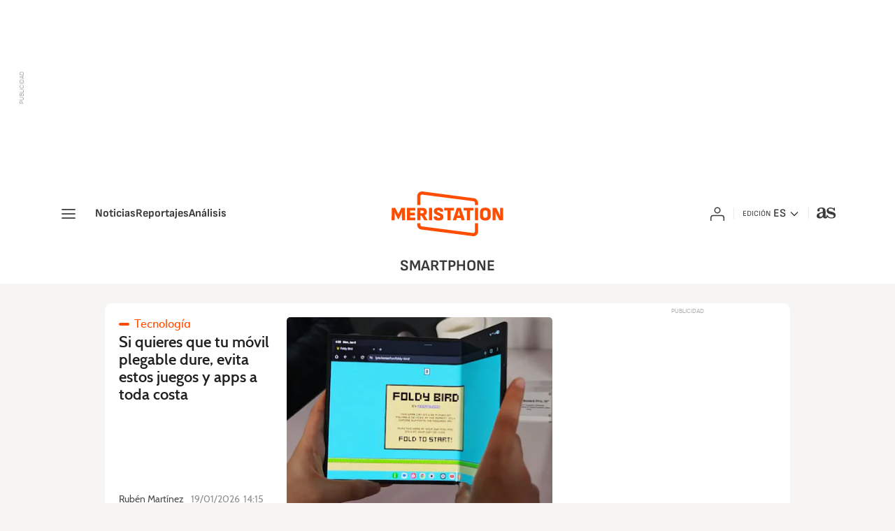

--- FILE ---
content_type: text/html; charset=utf-8
request_url: https://as.com/meristation/nota/telefono-inteligente/?omnil=restag
body_size: 45694
content:
<!DOCTYPE html><html lang="es" prefix="og: http://ogp.me/ns# article: http://ogp.me/ns/article#"><head><meta charSet="UTF-8"/><meta name="viewport" content="width=device-width, initial-scale=1"/><meta property="mrf:sections" content="meristation"/><meta name="robots" content="max-snippet:-1, max-image-preview:large, max-video-preview:-1"/><meta http-equiv="X-UA-Compatible" content="IE=edge"/><title>Smartphone - Todas las noticias - Meristation</title><meta property="article:section" content="Noticias"/><meta property="og:site_name" content="Meristation"/><meta name="description" content="Teléfono móvil sobre plataforma informática móvil"/><meta name="DC.title" lang="es" content="Smartphone"/><meta name="DC.description" lang="es" content="Teléfono móvil sobre plataforma informática móvil"/><meta name="DC.creator" content="Noticias"/><meta name="DC.publisher" content="Noticias"/><meta name="DC.language" content="es"/><link rel="canonical" href="https://as.com/meristation/nota/telefono-inteligente/"/><meta property="og:url" content="https://as.com/meristation/nota/telefono-inteligente/"/><meta property="og:type" content="website"/><meta property="og:title" content="Smartphone"/><meta property="og:description" content="Teléfono móvil sobre plataforma informática móvil"/><meta property="og:image" content="https://static.as.com/dist/resources/images/logos/as/as.svg"/><meta name="twitter:site" content="@meristation"/><meta name="twitter:image" content="https://static.as.com/dist/resources/images/logos/as/as.svg"/><meta name="twitter:card" content="summary_large_image"/><meta name="twitter:creator" content="@meristation"/><meta name="twitter:title" content="Smartphone"/><meta name="twitter:description" content="Teléfono móvil sobre plataforma informática móvil"/><link rel="alternate" href="https://feeds.as.com/mrss-s/list/as/site/as.com/section/meristation/tag/telefono_inteligente_a" type="application/rss+xml" title="RSS sobre Smartphone"/><link rel="next" href="https://as.com/meristation/nota/telefono-inteligente/1/"/><script type="application/ld+json">[{"@context":"https://schema.org/","@type":"BreadcrumbList","itemListElement":[{"@type":"ListItem","item":{"@id":"https://as.com/meristation/","@type":"Thing","name":"Meristation"},"position":1},{"@type":"ListItem","item":{"@id":"https://as.com/meristation/nota/telefono-inteligente/","@type":"Thing","name":"Smartphone"},"position":2}]},{"@context":"https://schema.org/","@type":"ItemList","name":"Smartphone","description":"Teléfono móvil sobre plataforma informática móvil","url":"https://as.com/meristation/nota/telefono-inteligente/","itemListElement":[{"@type":"ListItem","position":1,"name":"Los móviles plegables no se rompen solos: hay usuarios empeñados en llevar la idea hasta el límite y el desastre no tarda en llegar","description":"Los móviles plegables encuentran su talón de Aquiles en forma de varias aplicaciones y juegos que proponen doblar su pantalla con catastróficos resultados.","url":"https://as.com/meristation/betech/los-moviles-plegables-no-se-rompen-solos-hay-usuarios-empenados-en-llevar-la-idea-hasta-el-limite-y-el-desastre-no-tarda-en-llegar-f202601-n/"},{"@type":"ListItem","position":2,"name":"La aplicación más vendida en China llega a España, cuesta un euro y tiene una única función: saber si sigues vivo","description":"\"¿Estás muerto?\" es la aplicación estrella en China, con la que simplemente avisas de que no has muerto a tus familiares y amigos.","url":"https://as.com/meristation/betech/la-aplicacion-mas-vendida-en-china-llega-a-espana-cuesta-un-euro-y-tiene-una-unica-funcion-saber-si-sigues-vivo-f202601-n/"},{"@type":"ListItem","position":3,"name":"Llevamos años usando mal los cables USB más populares: hay una alternativa muy útil en estos casos específicos","description":"Descubre cómo debes utilizar los cables USB más populares: llevamos años usándolos mal y hay una alternativa muy útil en estos casos específicos.","url":"https://as.com/meristation/betech/llevamos-anos-usando-mal-los-cables-usb-mas-populares-hay-una-alternativa-muy-util-en-estos-casos-especificos-f202512-n/"},{"@type":"ListItem","position":4,"name":"RedMagic 11 Pro, análisis del mejor smartphone para gaming del 2025 con un sistema de refrigeración líquida que rompe las reglas","description":"Análisis del RedMagic 11 Pro: descubre su refrigeración líquida, chip Snapdragon 8 Elite Gen 5 y batería de 7500 mAh. ¿El mejor celular gamer?","url":"https://as.com/meristation/mexico/redmagic-11-pro-analisis-del-mejor-smartphone-para-gaming-del-2025-con-un-sistema-de-refrigeracion-liquida-que-rompe-las-reglas-f202512-n/"},{"@type":"ListItem","position":5,"name":"El futuro ya está aquí: el teléfono plegable con modo pulsera que Motorola quiere que vistas","description":"El prototipo de Motorola de móvil flexible a modo de pulsera asombró a la industria de la telefonía en 2023.","url":"https://as.com/meristation/betech/el-futuro-ya-esta-aqui-el-telefono-plegable-con-modo-pulsera-que-motorola-quiere-que-vistas-f202511-n/"},{"@type":"ListItem","position":6,"name":"Huawei sale del Top 5 mundial en la venta de smartphones","description":"El gigante chino de la telefonía cede su liderazgo tras las restricciones de EE. UU.; Samsung y Apple retoman la cabeza en un mercado que se reajusta","url":"https://as.com/meristation/mexico/huawei-sale-del-top-5-mundial-en-la-venta-de-smartphones-f202511-n/"},{"@type":"ListItem","position":7,"name":"La última actualización de iPhone está hecha para molestar, aunque tiene buenas razones","description":"Descubre todas las novedades y por qué la última actualización de iPhone está hecha para molestar, aunque tiene buenas razones.","url":"https://as.com/meristation/betech/la-ultima-actualizacion-de-iphone-esta-hecha-para-molestar-aunque-tiene-buenas-razones-f202510-n/"},{"@type":"ListItem","position":8,"name":"Llamadas de spam: ¿por qué me llaman y cuelgan desde un número desconocido?","description":"Seguro que te has visto respondiéndole a una llamada que no te contestan. Te contamos por qué ocurre esto y si hay alguna forma de solucionarlo.","url":"https://as.com/meristation/betech/llamadas-de-spam-por-que-me-llaman-y-cuelgan-desde-un-numero-desconocido-f202510-n/"},{"@type":"ListItem","position":9,"name":"La nueva función de Android Auto cuando llaman mientras conduces que nadie esperaba: ahora puedes filtrar llamadas y tomar notas","description":"Descubre en qué consiste la nueva función de Android Auto para cuando llaman mientras conduces: puedes filtrar llamadas y tomar notas.","url":"https://as.com/meristation/betech/la-nueva-funcion-de-android-auto-cuando-llaman-mientras-conduces-que-nadie-esperaba-ahora-puedes-filtrar-llamadas-y-tomar-notas-n/"},{"@type":"ListItem","position":10,"name":"Ni iPhone 17 Pro ni S25: uno de los mayores expertos en cámaras móviles desvela al verdadero ganador","description":"Una reputada web de tecnología analizar en detalle los smartphones de este 2025 y sentencia con la mejor cámara del mercado, que no es el iPhone 17 Pro.","url":"https://as.com/meristation/betech/ni-iphone-17-pro-ni-s25-uno-de-los-mayores-expertos-en-camaras-moviles-desvela-al-verdadero-ganador-n/"},{"@type":"ListItem","position":11,"name":"Xiaomi resucita al bisabuelo de los móviles: pantalla a color, bluetooth y un gran regreso nostálgico","description":"Describe al bisabuelo de los móviles que ha resucitado Xiaomi: pantalla a color, bluetooth y un gran regreso nostálgico.","url":"https://as.com/meristation/betech/xiaomi-resucita-al-bisabuelo-de-los-moviles-pantalla-a-color-bluetooth-y-un-gran-regreso-nostalgico-n/"},{"@type":"ListItem","position":12,"name":"Encuentran un fallo en una tienda web online y compran más de 500 smartphones, le pillan y promete: “He aprendido la lección”","description":"Dos hermanos consiguieron más de 700.000 euros en dispositivos móviles aprovechándose del fallo de una web.","url":"https://as.com/meristation/betech/encuentran-un-fallo-en-una-tienda-web-online-y-compran-mas-de-500-smartphones-le-pillan-y-promete-he-aprendido-la-leccion-n/"},{"@type":"ListItem","position":13,"name":"Los peligros de tener una eSIM: los riesgos de una conectividad cada vez más popular cuando se viaja al extranjero","description":"Las eSIM se han puestos de moda en los últimos años para viajar fuera de la zona de roaming, pero muchos desconocen qué problemas guardan.","url":"https://as.com/meristation/betech/los-peligros-de-tener-una-esim-los-riesgos-de-una-conectividad-cada-vez-mas-popular-cuando-se-viaja-al-extranjero-n/"},{"@type":"ListItem","position":14,"name":"HONOR 400: la serie de smartphones que busca la democratización de la IA y dar el salto a los verdaderos “intelligent phones”","description":"Honor presenta el Honor 400 y 400 Pro en México y América Latina, destacando su IA para convertir fotos en videos. Conoce sus características, disponibilida","url":"https://as.com/meristation/mexico/honor-400-la-serie-de-smartphones-que-busca-la-democratizacion-de-la-ia-y-dar-el-salto-a-los-verdaderos-intelligent-phones-n/"},{"@type":"ListItem","position":15,"name":"Esto es lo que debes hacer si tu móvil no tiene señal en lugares aislados","description":"Estas son las mejores opciones para reestablecer la conexión si tu teléfono móvil no tiene señal en algunos lugares aislados.","url":"https://as.com/meristation/betech/esto-es-lo-que-debes-hacer-si-tu-movil-no-tiene-senal-en-lugares-aislados-n/"},{"@type":"ListItem","position":16,"name":"Es oficial: estos teléfonos se podrán conectar gratis a Starlink a partir del 31 de julio","description":"Estos son los móviles compatibles con el servicio de T-Mobile y Starlink, que permiten conectarse a través de los satélites de Elon Musk.","url":"https://as.com/meristation/betech/es-oficial-estos-telefonos-se-podran-conectar-gratis-a-starlink-a-partir-del-31-de-julio-n/"},{"@type":"ListItem","position":17,"name":"Se cansa de las molestas llamadas comerciales y crea una app que las detiene en seco\t","description":"Un individuo francés se cansa de las llamadas comerciales y crea Vigiphone, una app que bloquea y previene a este tipo de números de teléfono.","url":"https://as.com/meristation/betech/se-cansa-de-las-molestas-llamadas-comerciales-y-crea-una-app-que-las-detiene-en-seco-n/"},{"@type":"ListItem","position":18,"name":"La predicción de Bill Gates en 2005 sobre el éxito de Apple que se le volvió en contra: “La historia del iPod llegará a su fin”","description":"Bill Gates predijo en 2005 la futura aparición de los smartphones, aunque no de la manera que a él le hubiera gustado-","url":"https://as.com/meristation/betech/la-prediccion-de-bill-gates-en-2005-sobre-el-exito-de-apple-que-se-le-volvio-en-contra-la-historia-del-ipod-llegara-a-su-fin-n/"},{"@type":"ListItem","position":19,"name":"El Lazo de Petra: impresiones de un homenaje al cine y los videojuegos filmado con un smartphone","description":"Descubre \"El Lazo de Petra\", un innovador cortometraje filmado con smartphones que fusiona western, videojuegos y el espíritu de la charra mexicana","url":"https://as.com/meristation/mexico/el-lazo-de-petra-impresiones-de-un-homenaje-al-cine-y-los-videojuegos-filmado-con-un-smartphone-n/"},{"@type":"ListItem","position":20,"name":"Si llegaste a esta página ‘segura’ a través del móvil, la estafa ha comenzado","description":"Estate alerta con tu teléfono móvil: si llegaste a esta página ‘segura’ a través del móvil, la estafa ha comenzado, protégete.","url":"https://as.com/meristation/betech/si-llegaste-a-esta-pagina-segura-a-traves-del-movil-la-estafa-ha-comenzado-n/"},{"@type":"ListItem","position":21,"name":"Así es el espectacular teléfono con el que Trump quiere desbancar al iPhone: un precio que nadie cree y “hecho en Estados Unidos”","description":"La Organización Trump ha anunciado Trump Mobile, que incluye un nuevo móvil que pretende rivalizar con iPhone y que \"está fabricado en Estados Unidos\".","url":"https://as.com/meristation/betech/asi-es-el-espectacular-telefono-con-el-que-trump-quiere-desbancar-al-iphone-un-precio-que-nadie-cree-y-hecho-en-estados-unidos-n/"},{"@type":"ListItem","position":22,"name":"El pequeño orificio en la parte inferior del teléfono que todos tenemos y deberíamos de cuidar más: esta es su auténtica función","description":"Descubre para qué sirve el pequeño orificio de la parte inferior del teléfono: todos los tenemos y deberíamos cuidarlo más. Descubre su verdadera función.","url":"https://as.com/meristation/betech/el-pequeno-orificio-en-la-parte-inferior-del-telefono-que-todos-tenemos-y-deberiamos-de-cuidar-mas-esta-es-su-autentica-funcion-n/"},{"@type":"ListItem","position":23,"name":"iOS 26 ya es oficial: estos son todos los iPhones que son compatibles y los que no podrán tener la última actualización de Apple","description":"Apple desvela iOS 26 y confirma qué modelos de iPhone se podrán actualizar: lista completa de terminales compatibles e incompatibles.","url":"https://as.com/meristation/betech/ios-26-ya-es-oficial-estos-son-todos-los-iphones-que-son-compatibles-y-los-que-no-podran-tener-la-ultima-actualizacion-de-apple-n/"},{"@type":"ListItem","position":24,"name":"Samsung, condenada a pagar $117.7 millones por infracción de patentes en sus dispositivos Galaxy","description":"Un jurado federal de EE. UU. ha ordenado a Samsung Electronics el pago de una millonaria indemnización a la firma japonesa Maxell por infringir patentes","url":"https://as.com/meristation/mexico/samsung-condenada-a-pagar-1177-millones-a-por-infraccion-de-patentes-en-sus-dispositivos-galaxy-n/"},{"@type":"ListItem","position":25,"name":"Captan la pantalla del teléfono de Donald Trump y se hace viral al segundo: “Va de duro”","description":"Donald Trump se ha hecho viral en los últimos días debido a que ha salido a la luz la fotografía de su pantalla de bloqueo, que es él mismo.","url":"https://as.com/meristation/betech/captan-la-pantalla-del-telefono-de-donald-trump-y-se-hace-viral-al-segundo-va-de-duro-n/"}]}]</script><meta name="theme-color" content="#ffffff"/><link rel="icon" type="image/x-icon" href="https://static.as.com/dist/resources/images/meristation/favicon/favicon.ico"/><link rel="icon" sizes="96x96" type="image/png" href="https://static.as.com/dist/resources/images/meristation/favicon/favicon-96x96.png"/><link rel="icon" type="image/svg+xml" href="https://static.as.com/dist/resources/images/meristation/favicon/favicon.svg"/><link rel="mask-icon" type="image/svg+xml" href="https://static.as.com/dist/resources/images/meristation/favicon/safari-pinned-tab.svg" color="#FF4D00"/><link rel="apple-touch-icon" type="image/png" href="https://static.as.com/dist/resources/images/meristation/favicon/apple-touch-icon-180x180.png"/><link rel="manifest" href="/pf/resources/manifests/meristation.webmanifest?d=780"/><link rel="preconnect" href="https://static.as.com"/><link rel="preload" as="image" href="https://img.asmedia.epimg.net/resizer/v2/GMMMJJPHB5GE5N4OY2FOIUYOLM.jpg?auth=daca6f194506605e7c840d6e7f15c1de59e338f0dc480ecbb55eccd47ea48c15&amp;width=360&amp;height=203&amp;smart=true" imageSrcSet="https://img.asmedia.epimg.net/resizer/v2/GMMMJJPHB5GE5N4OY2FOIUYOLM.jpg?auth=daca6f194506605e7c840d6e7f15c1de59e338f0dc480ecbb55eccd47ea48c15&amp;width=360&amp;height=203&amp;smart=true 360w, https://img.asmedia.epimg.net/resizer/v2/GMMMJJPHB5GE5N4OY2FOIUYOLM.jpg?auth=daca6f194506605e7c840d6e7f15c1de59e338f0dc480ecbb55eccd47ea48c15&amp;width=480&amp;height=270&amp;smart=true 480w, https://img.asmedia.epimg.net/resizer/v2/GMMMJJPHB5GE5N4OY2FOIUYOLM.jpg?auth=daca6f194506605e7c840d6e7f15c1de59e338f0dc480ecbb55eccd47ea48c15&amp;width=768&amp;height=432&amp;smart=true 768w" imageSizes="
    (min-width: 768px) 380px,
    calc(100vw - 20px)" fetchpriority="high"/><link rel="preload" href="https://static.as.com/dist/resources/fonts/cabin/cabin-semibold.woff2" as="font" crossorigin="anonymous" type="font/woff2"/><link rel="preload" href="https://static.as.com/dist/resources/fonts/cabin/cabin-regular.woff2" as="font" crossorigin="anonymous" type="font/woff2"/><link rel="preload" href="https://static.as.com/dist/resources/fonts/muli/muli-semibold.woff2" as="font" crossorigin="anonymous" type="font/woff2"/><link rel="preload" as="script" fetchpriority="low" href="https://static.prisa.com/dist/subs/pmuser/v2/stable/pmuser.min.js"/><style>html{-webkit-font-smoothing:antialiased;min-width:320px}article,aside,b,body,div,figure,h1,h2,header,html,img,li,nav,p,span,strong,time,ul{margin:0;padding:0;border:0;outline:0;font-size:100%;background:#0000}body{font:16px/18px cabin,sans-serif;overflow-x:hidden}article,aside,figure,header,main,nav{display:block}[hidden]{display:none}img{display:block;padding:0;margin:0}svg:not(:root){overflow:hidden}ul{padding:0;margin:0;list-style-type:none}h1,h2{margin:0;padding:0;font-weight:400}a{text-decoration:none;outline:0;background-color:#0000;color:inherit}a img{border:none}button{color:inherit;font:inherit;margin:0;outline:0}button{overflow:visible;padding:0;background:0 0;border:0;border-radius:0}button{text-transform:none}button::-moz-focus-inner{border:0;padding:0}p strong{font-weight:600}*,:after,:before{box-sizing:border-box}@font-face{font-family:meri-icons;src:url(https://static.as.com/dist/resources/fonts/meri-icons/meri-icons.woff2) format("woff2"),url(https://static.as.com/dist/resources/fonts/meri-icons/meri-icons.woff) format("woff"),url(https://static.as.com/dist/resources/fonts/meri-icons/meri-icons.ttf) format("truetype");font-weight:400;font-style:normal;font-display:swap}[class*=ai-],[class^=ai-]{font-family:meri-icons;text-transform:none;line-height:1;font-weight:400;-webkit-font-smoothing:antialiased;-moz-osx-font-smoothing:grayscale}.ai-user:before{content:""}.ai-user-ok:before{content:""}.ai-menu:before{content:""}.ai-close:before{content:""}.ai-fb:before{content:""}.ai-tw:before{content:""}.ai-lin:before{content:""}.ai-wa:before{content:""}.ai-play:before{content:""}.ai-pic:before{content:""}.ai-as:before{content:""}.ai-ar-r:before{content:""}.ai-ar-l:before{content:""}.ai-ar-d:before{content:""}.ct{padding:0 10px;margin:0 auto;width:100%}.row{margin:0-10px;display:flex;flex:1 1 100%;flex-wrap:wrap}[class*=col-],[class^=col-]{display:flex;flex:1 1 auto;flex-wrap:wrap;place-content:flex-start;position:relative;min-height:1px;padding:0 10px}.col-12{width:100%;max-width:100%}.hidden{display:none!important}.btn-s{display:flex;font-size:15px;line-height:20px;font-weight:550;color:#4d4d4d;box-sizing:border-box}.btn-r{position:relative;display:inline-block;flex:0 0 auto;box-sizing:border-box;font-size:16px;color:#212121;line-height:38px;height:40px;border-radius:100px;border:1px solid #cfcfcf;padding:0 15px}.btn-sld{font:700 14px/35px muli,sans-serif;border-radius:5px;min-width:150px;background-color:#ff4d00;color:#fff;padding:0 10px;border:none;text-align:center}.btn-mm{display:flex;align-items:flex-end;position:absolute;left:0;bottom:0;width:100%;height:100%}.btn-mm .ai-pic,.btn-mm .ai-play{width:35px;height:35px;line-height:35px;font-size:23px;background:#ff4d00;color:#fff;position:absolute;left:10px;bottom:10px;border-radius:5px;text-align:center}.btn-mm .ai-source{display:none}.ad{position:relative;width:100%;height:auto}.ad .ad__cnt{position:relative;display:flex;width:100%;margin:0 auto;text-align:center;color:#dfdfdf}[data-adtype=LDB] .ad__cnt>div:before,[data-adtype=MPU] .ad__cnt>div:before,[data-adtype=NSTD] .ad__cnt>div:before{content:"PUBLICIDAD";position:absolute;width:100%;top:-13px;left:50%;height:8px;text-align:center;font:8px sans-serif;color:#b0b0b0;transform:translate(-50%)}[data-adtype=MPU]{padding-top:13px;margin-bottom:20px}[data-adtype=MPU] .ad__cnt{justify-content:center;align-items:flex-start;min-height:600px;max-width:300px}[data-adtype=MPU] .ad__cnt>div{position:sticky;top:80px}[data-adtype=LDB]{flex:1 1 100%;margin-bottom:20px}[data-adtype=LDB] .ad__cnt{min-height:100px;display:flex;align-items:center;justify-content:center}[data-adtype=LDB] .ad__cnt>div:before{top:50%;left:-13px;width:auto;height:auto;writing-mode:vertical-lr;transform:rotate(180deg) translateY(50%)}.ad-wr{display:flex;align-items:center;justify-content:center}.ad-wr--ldb1{background:#333}.ad--ldb1{margin:10px auto}.ad--ldb1:after,.ad--ldb1:before{display:none}[data-adtype=NSTD]{margin-bottom:15px;padding:15px 0;border-bottom:1px solid #ebe5e0}[data-adtype=NSTD]>div{min-height:40px}.wdt-loader{flex:1 1 auto}.wdt-loader__cnt{display:none;justify-content:center;align-items:center;position:relative;margin:20px auto 40px;max-width:980px;height:175px;z-index:1}.wdt-loader__cnt.is-loading{display:flex}.wdt-loader__cnt:before{content:"";position:absolute;top:50%;width:100%;left:0;height:1px;border-bottom:1px solid #ebe5e0}.wdt-loader__ani{position:relative;display:inline-block;height:65px;width:65px;text-align:center;background:#fff}.wdt-loader__ani:before{content:"";font:25px/65px meri-icons;color:#333}.wdt-loader__ani:after{content:"";position:absolute;left:0;top:0;width:100%;height:100%;background:url(https://static.as.com/dist/resources/images/ui/loader.svg) center no-repeat;background-size:cover;animation:1s linear infinite rotate-loader}@keyframes rotate-loader{0%{transform:rotate(0)}to{transform:rotate(360deg)}}.tpc{position:relative;background:#d93d00;margin:0 auto;padding:5px 10px;width:100%;font-family:cabin,ca-ro,ca-sf,ca-se,ca-li,sans-serif;font-size:13px;text-transform:uppercase;color:#fff}.tpc__tl{display:block;position:relative;white-space:nowrap;color:#212121;margin-right:10px;float:left;height:30px;font:700 13px/32px muli,sans-serif;padding-right:20px}.tpc__tl:before{content:"";position:absolute;top:50%;bottom:50%;right:0;margin-top:-6px;height:12px;font-family:meri-icons;font-size:12px;line-height:12px;font-weight:400;color:#212121}.tpc__tl:before{margin-top:-5px;width:12px}.tpc__li{position:relative;height:30px;overflow:hidden;padding-right:15px}.tpc__li li{margin:0 15px 0 0;display:inline-block}.tpc__li li a{display:block;font-size:13px;line-height:32px;height:30px}.tpc__btn-open{position:absolute;right:0;top:0;height:100%;width:45px;justify-content:center}.tpc .tpc__btn-open{color:#fff}.tpc .ai-ar-d{display:block;font-size:21px;line-height:40px;color:inherit}.tpc-wr{position:relative;background:#d93d00;margin:0 auto 30px;z-index:1}@font-face{font-family:cabin;src:url(https://static.as.com/dist/resources/fonts/cabin/cabin-regular.woff2) format("woff2"),url(https://static.as.com/dist/resources/fonts/cabin/cabin-regular.woff) format("woff"),url(https://static.as.com/dist/resources/fonts/cabin/cabin-regular.ttf) format("truetype");font-weight:500;font-style:normal;font-display:swap}@font-face{font-family:cabin;src:url(https://static.as.com/dist/resources/fonts/cabin/cabin-semibold.woff2) format("woff2"),url(https://static.as.com/dist/resources/fonts/cabin/cabin-semibold.woff) format("woff"),url(https://static.as.com/dist/resources/fonts/cabin/cabin-semibold.ttf) format("truetype");font-weight:600;font-style:normal;font-display:swap}@font-face{font-family:cabin;src:url(https://static.as.com/dist/resources/fonts/cabin/cabin-bold.woff2) format("woff2"),url(https://static.as.com/dist/resources/fonts/cabin/cabin-bold.woff) format("woff"),url(https://static.as.com/dist/resources/fonts/cabin/cabin-bold.ttf) format("truetype");font-weight:700;font-style:normal;font-display:swap}@font-face{font-family:ca-ro;src:local("Roboto");ascent-override:100%;descent-override:25%;size-adjust:96%}@font-face{font-family:ca-sf;src:local("San Francisco");ascent-override:100%;descent-override:25%;size-adjust:96%}@font-face{font-family:ca-se;src:local("Segoe UI");ascent-override:100%;descent-override:25%;size-adjust:96%}@font-face{font-family:ca-li;src:local("Liberation Sans Regular");ascent-override:100%;descent-override:25%;size-adjust:96%}@font-face{font-family:muli;src:url(https://static.as.com/dist/resources/fonts/muli/muli-semibold.woff2) format("woff2"),url(https://static.as.com/dist/resources/fonts/muli/muli-semibold.woff) format("woff"),url(https://static.as.com/dist/resources/fonts/muli/muli-semibold.ttf) format("truetype");font-weight:600;font-style:normal;font-display:swap}@font-face{font-family:muli;src:url(https://static.as.com/dist/resources/fonts/muli/muli-bold.woff2) format("woff2"),url(https://static.as.com/dist/resources/fonts/muli/muli-bold.woff) format("woff"),url(https://static.as.com/dist/resources/fonts/muli/muli-bold.ttf) format("truetype");font-weight:700;font-style:normal;font-display:swap}.s{flex:1 1 100%;width:100%;display:flex;position:relative;margin-bottom:15px}.s .mm{flex:0 0 160px;width:160px;position:relative;margin:0 15px 0 0}.s .mm__wr{padding-top:75%}.s .mm__wr>img{position:absolute;height:100.75%;left:50%;top:50%;transform:translate(-50%,-50%)}.s__cnt{display:flex;flex-direction:column;position:relative;width:100%}.s__tl-wr{display:block}.s .ai-pic,.s .ai-play{width:35px;height:35px;line-height:35px;font-size:23px}.s .ki{position:relative;font:600 14px/18px muli,sans-serif;color:#ff4d00;margin-bottom:5px;padding-left:22px}.s .ki:before{content:"";position:absolute;width:15px;height:4px;border-radius:5px;background:#ff4d00;top:8px;left:0}.s .ki a{color:inherit;display:block}.s__tl{font:600 17px/20px cabin,sans-serif;color:#212121;overflow-wrap:anywhere}.s__tl a{color:inherit}.s__txt{position:relative;margin-bottom:auto}.s__sum{font-size:15px;line-height:20px;color:#4d4d4d;margin-top:15px}.s__me{display:flex;align-items:flex-end;justify-content:space-between;position:relative;margin-top:15px}.s__me__au{display:flex;flex-wrap:wrap;font:14px/17px cabin,sans-serif}.s__au{margin-right:10px;color:#4d4d4d}.s__date{display:flex;white-space:nowrap}.s__day,.s__hour{color:#909090;margin-right:5px}.s__com{display:flex;align-items:center;height:17px;color:#4d4d4d;position:relative;margin-left:-3px;padding-left:7px}.s__com:before{content:"";font:400 17px meri-icons;margin-right:2px}.s__com:after{content:"";position:absolute;left:0;top:4px;bottom:4px;width:1px;border-left:1px solid #ebe5e0}.s .ai-clk--meristation{display:none}.mm{position:relative}.mm__wr{position:relative;display:block;overflow:hidden;border-radius:5px}.mm__img{width:100%;height:100%;-o-object-fit:cover;object-fit:cover}.tabs{position:relative;width:100%}.tabs__nav{display:flex;background-color:#f5f5f5;height:50px;font:15px/50px muli,sans-serif;color:#6a6a6a;position:relative}.tabs__nav button{text-align:center;float:left;flex:1 1 100%;position:relative}.tabs__nav button:before{content:"";position:absolute;left:0;right:0;bottom:-1px;height:4px;background:#ebe5e0;opacity:0}.tabs__nav button.is-active{font-weight:700;color:#212121}.tabs__nav button.is-active:before{opacity:1}.tabs__pin{display:none;position:absolute;left:0;top:47px;height:4px;z-index:1;background-color:#ff4d00}.tabs .tabs__nav+.tabs__pin{display:block}.tabs-wr{display:flex;width:100%;overflow:hidden;border-top:1px solid #ebe5e0}.tabs__slider{display:flex;align-items:flex-start;width:100%}.tabs .tab{overflow:hidden;height:0;flex:1 0 100%}.tabs .tab:first-child{height:auto}.ga__tags{display:flex;flex-wrap:wrap}.ga__tags li{font:700 12px/16px muli,sans-serif;margin-top:2px;margin-right:5px;color:#fff}.ga__tags li a{background-color:#ff4d00;border-radius:5px;display:block;line-height:inherit;height:16px;padding:0 6px}.ga__co{position:relative}.ga__co figure{position:relative;display:flex;align-items:center;justify-content:center;width:140px;height:210px;overflow:hidden;border:1px solid #dfdfdf;background-color:#dfdfdf;border-radius:5px}.ga__co figure img{width:140px;height:auto;-o-object-fit:contain;object-fit:contain}.ga__sc{width:50px;height:50px;text-align:center;font:700 18px/50px muli,sans-serif;color:#212121;background:#cfcfcf;border-radius:5px}.ga__sc.sc--h{background:#2fd20b}.ga__sc.sc--m{background:#e8cd00}.ga__sc.sc--l{background:#f83828;color:#000}.btn-str{position:absolute;z-index:3;top:10px;right:10px;color:#fff;height:25px;line-height:22px;padding-left:25px;background:#000000b3;border-radius:16px}.btn-str__txt{display:none;font:12px/25px muli,sans-serif;text-transform:uppercase;position:relative;padding-right:12px}.btn-str:before{content:"";display:block;position:absolute;left:8px;top:8px;width:9px;height:9px;border-radius:5px;background:#ff7247;animation:.8s ease-in-out infinite dot-anim;-moz-anim:dot-anim .8s infinite ease-in-out;-webkit-anim:dot-anim .8s infinite ease-in-out}.btn-str:after{content:"";display:block;position:absolute;box-sizing:border-box;left:5px;top:5px;width:15px;height:15px;border-radius:50%;border:1px solid #ff7247;animation:.8s ease-out infinite wave-anim;-moz-anim:wave-anim .8s infinite ease-out;-webkit-anim:wave-anim .8s infinite ease-out}@keyframes dot-anim{0%{transform:scale(.75)}50%{transform:scale(1)}to{transform:scale(.75)}}@keyframes wave-anim{0%{opacity:0;transform:scale(0)}65%{opacity:1}to{transform:scale(.9);opacity:0}}.btn-ivw{position:absolute;top:10px;right:10px;display:flex;align-items:center;color:#212121;font:600 12px/25px muli,sans-serif;border-radius:25px;min-width:25px;height:25px;padding:0 5px 0 10px;text-transform:uppercase;overflow:hidden;z-index:3;background:#ff4d00}.btn-ivw__txt{position:relative;margin-right:7px}.btn-ivw:after{position:relative;font:400 17px/25px meri-icons;content:""}.otl{flex:0 0 auto;width:100%;border-top:1px solid #ebe5e0;padding-top:20px;margin-bottom:20px}.otl__txt{position:relative;display:block;font:600 21px/23px muli,sans-serif;color:#4d4d4d;padding-left:15px;text-transform:uppercase}.otl__txt:before{content:"";position:absolute;left:0;top:50%;width:4px;height:15px;margin-top:-7px;background-color:#ff4d00;border-radius:5px}.hdr{position:sticky;top:0;display:flex;height:60px;color:#fff;z-index:10000000}.hdr__main{display:flex;flex:1 1 auto;align-items:center;position:relative;padding:0 15px 0 20px;background-color:#212121;z-index:2}.hdr__main__logo{display:flex;align-items:center}.hdr__main__logo img{height:auto;width:165px}.hdr__main__logo--as{position:relative;margin-left:10px;padding-left:11px;font-size:33px}.hdr__main__logo--as:before{content:"";position:absolute;top:50%;left:0;width:1px;height:16px;background-color:#4d4d4d;transform:translateY(-50%)}.hdr__main__logo--as .ai-as{width:33px}.hdr__btn-nav{position:absolute;right:0;top:0;height:60px;width:60px;font-size:28px;overflow:hidden}.hdr__btn-nav .ai-menu{display:block;position:relative}.hdr__btn-nav .ai-close{position:absolute;right:-60px;top:0;height:60px;width:60px;font-size:23px;background:#2c2c2c;color:#fff;line-height:60px}.hdr__hitzone{position:fixed;left:0;top:60px;width:100vw;height:calc(100vh - 60px);background-color:#00000080;opacity:0;visibility:hidden}.hdr .ai-close:before{content:""}.hdr{font-family:cabin,ca-ro,ca-sf,ca-se,ca-li,sans-serif}.hdr__nav-inner{max-height:100%}.hdr__tools-wr{display:flex;height:70px}.hdr__tools__btn{display:flex;flex-direction:column;align-items:center;justify-content:center;position:relative;font-size:20px;text-align:center;width:48px;overflow:hidden}.hdr__tools__btn span{line-height:70px}.hdr__tools__btn--app,.hdr__tools__btn--newsl,.hdr__tools__lbl{display:none}.hdr__btn-gclub{position:relative;width:auto;padding:0 10px;display:flex;align-items:center;overflow:hidden}.hdr__btn-gclub__lbl{display:none}.hdr__btn-gclub:before{content:"";position:relative;display:block;width:138px;height:24px;background-image:url(https://static.as.com/dist/resources/images/logos/meristation/logo-gaming-club.svg)}.hdr__eds{display:flex;position:relative}.hdr__login{position:relative}.hdr__login__btn-wr{position:relative;overflow:hidden;height:70px;width:50px}.hdr__login__close,.hdr__login__user{position:relative;display:flex;flex-direction:column;align-items:center;justify-content:center;height:70px;width:50px;color:#fff}.hdr__login__user{font-size:28px;z-index:1}.hdr__login__close{position:absolute;top:0;right:0;opacity:0;font-size:23px;transform:translate(50%)}.hdr__login__panel-wr{position:absolute;overflow:hidden;top:70px;right:0;height:0;width:125px}.hdr__login__panel{position:absolute;top:0;right:0;contain:layout;display:flex;flex-wrap:wrap;justify-content:center;min-width:125px;width:auto;padding:10px;background:#ff4d00;z-index:1;transform:translateY(-100%)}.hdr__login__panel .btn-r{width:100%;font-size:13px;line-height:35px;height:35px;border:none;border-radius:0;text-transform:uppercase;text-align:left;padding:0 8px;color:#212121}.hdr__login__panel .btn-r+.btn-r{border-top:1px solid}.hdr__login:not(.is-active) .hdr__login__panel{visibility:hidden}.hdr__login:not(.is-active) .hdr__login__panel-wr{height:0}.hdr__sht{z-index:99999999}.sec-hdr{position:relative;margin:-15px -10px 20px;padding:0 10px;border-bottom:1px solid #ebe5e0}.sec-hdr__cnt{height:70px;display:flex;align-items:center}.sec-hdr__cnt .ct{position:relative;padding:0}.sec-hdr__tl{display:flex;align-items:center;position:relative;color:#212121;font-weight:600;font-size:23px;line-height:26px;padding-left:25px}.sec-hdr__tl:before{content:"";position:absolute;width:15px;height:4px;border-radius:5px;background:#ff4d00;top:13px;left:0;margin-top:-2px}.sec-hdr__tl h1{font-weight:600}.sec-hdr__tl a{display:flex;color:inherit}.ad-nstd--header{display:flex;align-items:center;justify-content:center;position:relative;height:65px;width:140px;z-index:5}.ad-nstd--header [data-adtype=NSTD]{margin:0;padding:0;border:0}.ad-nstd--header [data-adtype=NSTD]:after,.ad-nstd--header [data-adtype=NSTD]:before{display:none}.ad-nstd--header [data-adtype=NSTD] .ad__cnt{min-height:45px}.ad-nstd--header [data-adtype=NSTD] .ad__cnt>div:before{display:none}.sec-nav{position:relative;max-width:100vw;flex:1 1 auto;margin:0-10px}.sec-nav:last-child{margin-bottom:-1px}.sec-nav:after,.sec-nav:before{content:"";position:absolute;left:0;right:0;height:1px;background-color:#ebe5e0}.sec-nav:before{top:0;z-index:1}.sec-nav:after{top:44px}.sec-nav__ct{position:relative;display:flex;justify-content:flex-start;overflow:auto hidden;background-color:#f7f5f3}.sec-nav__ct::-webkit-scrollbar{display:none}.sec-nav__li:not(.hidden){visibility:visible}.sec-nav__li{visibility:hidden;display:flex;justify-content:flex-start;color:#212121;font-size:16px;line-height:45px;height:45px}.sec-nav__li li{padding:0 10px}.sec-nav__li li:first-child{padding-left:0}.sec-nav__li li>a{display:block;position:relative;text-decoration:none;color:inherit;height:45px;line-height:45px;box-sizing:border-box;white-space:nowrap}.sec-nav__li li.is-active>a{color:#ff4d00}.sec-nav__li:not(.sec-nav__li-more) li:not(.sec-nav__drop){overflow:hidden}.sec-nav__li:not(.sec-nav__li-more) li:not(.sec-nav__drop)>a:after,.sec-nav__li:not(.sec-nav__li-more) li:not(.sec-nav__drop)>a:before{content:"";position:absolute;bottom:-4px;left:50%;z-index:1;margin-left:-8px;border-radius:2px;width:10px;height:10px;border:10px solid transparent;border-bottom-color:#fff;transform:translateY(100%)}.sec-nav__li:not(.sec-nav__li-more) li:not(.sec-nav__drop)>a:before{width:12px;height:12px;border-width:12px;margin-left:-10px;border-bottom-color:#dfdfdf}.sec-nav__li:not(.sec-nav__li-more) li:not(.sec-nav__drop).is-active>a:after,.sec-nav__li:not(.sec-nav__li-more) li:not(.sec-nav__drop).is-active>a:before{transform:translateY(0)}.sec-nav__drop{position:relative}.sec-nav__drop-wr{display:flex}.sec-nav__drop-wr a:after,.sec-nav__drop-wr a:before{display:none}.sec-nav__drop-lbl{display:none}.wdt-rlss{position:relative;width:100%;display:flex;flex-wrap:wrap}.wdt-rlss .ga{flex:1 1 100%;flex-direction:row-reverse;padding:10px 0;margin-bottom:0;border-bottom:1px solid #ebe5e0}.wdt-rlss .ga__inf{padding-left:10px;padding-right:0;width:calc(100% - 70px);color:#909090}.wdt-rlss .ga__tl{font-size:16px;line-height:20px;color:#4d4d4d;order:1;margin-bottom:0}.wdt-rlss .ga__tags{align-items:flex-end;order:3}.wdt-rlss .ga__tags li{font-family:cabin,sans-serif;font-weight:700;margin-top:0;margin-bottom:0;color:inherit}.wdt-rlss .ga__tags li a{background:0 0;padding:0;height:12px}.wdt-rlss .ga__date{order:4;height:14px;font-size:13px;margin-top:0;margin-left:auto}.wdt-rlss .ga__date:before{line-height:16px}.wdt-rlss .ga__gen{font-size:12px;flex:1 1 100%;order:2;text-transform:none}.wdt-rlss .ga__gen li{padding-top:0;margin-bottom:5px;height:auto}.wdt-rlss .ga__co figure{align-items:flex-start;width:53px;height:60px}.wdt-rlss .ga__co img{width:53px;-o-object-fit:initial;object-fit:initial}.wdt-rlss__btn{margin-top:15px}.au-ext{position:relative;display:flex;gap:15px;font-size:16px;line-height:20px;color:#4d4d4d}.au-ext__pic{width:55px;height:55px;flex:0 0 55px;overflow:hidden;border-radius:50%;background-color:#dfdfdf}.au-ext__pic img{height:55px;width:auto;margin-left:50%;transform:translate(-50%)}.au-ext__inf{display:flex;flex-direction:column;justify-content:center}.au-ext__name{font-weight:600;color:#212121}.au-ext__lks{display:flex;gap:10px;flex-wrap:wrap;font:600 14px/18px muli,sans-serif}.au-ext__lks li{display:flex}.au-ext__lks span{margin-right:5px}.au-ext__lks a{color:#ff4d00}.au-ext__lks [class*=ai-]{font-size:18px;font-weight:500}.ga{position:relative;display:flex;margin-bottom:20px}.ga__inf{flex:1 1 calc(100% - 140px);padding-right:20px;display:flex;flex-wrap:wrap;align-content:flex-start}.ga__tl{flex:1 1 100%;font:700 24px/27px cabin,sans-serif,sans-serif;color:#212121;margin-bottom:10px}.ga__tl a{color:inherit}.ga__tags li{margin-bottom:5px}.ga__tags li:last-child{margin-right:10px}.ga__gen{display:flex;flex-wrap:wrap;color:#909090;font:600 13px/20px muli,sans-serif;text-transform:uppercase}.ga__gen li{display:block;height:20px;margin-right:5px;margin-bottom:5px}.ga__gen li:after{content:","}.ga__gen li:last-child{margin-right:0}.ga__gen li:last-child:after{display:none}.ga__sc{position:absolute;right:-5px;top:15px;width:40px;height:40px;font-size:18px;line-height:40px}.ga__date{position:relative;margin-top:20px;font-size:14px;line-height:20px;color:#909090}.ga__date:before{content:"";font:17px meri-icons;float:left;margin-right:5px}.ga__co a{display:block;width:100%;height:100%}.s .s__sum,.s .s__tl{font-family:cabin,ca-ro,ca-sf,ca-se,ca-li,sans-serif}.ss-wr{position:relative;flex:1 1 100%;width:100%}.s--op .s__date{flex:1 1 100%}.s--op .s__au{color:#ff4d00;font-size:16px;line-height:20px}.s--op .ki{display:none}.s--op .s__op-pic{position:absolute;right:0;bottom:0;width:60px;height:60px;border-radius:50%;overflow:hidden}.s--op .s__op-pic__img,.s--op .s__op-pic__wr{height:100%;width:100%;background-color:#dfdfdf}.s--op .s__op-pic__img{-o-object-fit:cover;object-fit:cover}.area-gr{position:relative}.bscy{position:relative}.bscy_deg,.bscy_nav{display:none}.bscy_h{display:flex;align-items:center;position:relative;height:65px;margin:25px -20px 0;padding:0 20px}.bscy_h:before{content:"";position:absolute;top:0;left:0;right:0;height:1px;background:#ebe5e0}.bscy_t{position:relative;display:flex;align-items:center;font:21px muli,sans-serif;color:#4d4d4d;white-space:nowrap;overflow:hidden;text-overflow:ellipsis;text-transform:uppercase;padding-left:15px;z-index:1}.bscy_t:before{content:"";position:absolute;left:0;top:50%;width:4px;height:15px;margin-top:-7px;background-color:#ff4d00;border-radius:5px}.bscy_b{position:relative;overflow:hidden;height:106px}.bscy_sldr{overflow:auto hidden;position:relative;height:126px}.bscy_trk{display:flex}.bscy_sld{flex:0 0 80px;width:80px;padding:0 5px}.bscy_sld_l{display:flex;flex-direction:column;align-items:center}.bscy_sld_f{display:block;overflow:hidden;border-radius:100%;width:70px;height:70px;margin-bottom:10px}.bscy_sld_i{display:block;width:100%;height:auto}.bscy_sld_t{font-size:11px;line-height:13px;font-weight:600;text-align:center;color:#212121;overflow:hidden;width:104%;text-overflow:ellipsis;display:-webkit-box;-webkit-line-clamp:2;-webkit-box-orient:vertical}.area-gr{flex:1 1 auto}.s--h-inv .btn-str{top:10px;right:10px}.s--h-inv .btn-str span{display:block}.s--h:not(.s--h-inv) .btn-str{top:8px;right:8px}.s--h:not(.s--h-inv) .btn-str span{display:none}.s--h-inv .btn-ivw{top:10px;right:10px;padding:0 5px 0 10px}.s--h-inv .btn-ivw__txt{display:block;margin-right:7px}.s--h:not(.s--h-inv) .btn-ivw{top:8px;right:8px;padding:0;justify-content:center}.s--h:not(.s--h-inv) .btn-ivw__txt{display:none}.s--h-inv{height:auto}.s--h-inv .s__tl{font-family:cabin,ca-ro,ca-sf,ca-se,ca-li,sans-serif}.tag-au-hdr{position:relative;margin:-15px -10px 15px;padding:15px 10px}.tag-au-hdr:after{content:"";position:absolute;left:0;right:0;bottom:0;height:1px;background-color:#ebe5e0}.tag-au-hdr .ct{padding:0;height:70px;display:flex;align-items:center}.tag-au__img{height:60px;width:60px;border-radius:50%;overflow:hidden;margin-right:20px;background-color:#dfdfdf}.tag-au__img img{height:100%;width:100%;-o-object-fit:cover;object-fit:cover}.tag-au__name{font-size:22px;line-height:25px;font-weight:600;color:#212121}.tag-au__info .ai-tw{display:none}.tag-au__links{font:600 15px/19px muli,sans-serif;color:#ffa000}.ta-hdr{position:relative;margin:-15px -10px 15px;padding:15px 10px}.ta-hdr:after{content:"";position:absolute;left:0;right:0;bottom:0;height:1px;background-color:#ebe5e0}.ta-hdr .au-ext{flex-wrap:wrap;gap:0 15px}.ta-hdr .au-ext__name{font-size:22px;line-height:26px}.ta-hdr .au-ext__name:not(:last-child){margin-bottom:5px}.ta-hdr .au-ext__bio p:not(:last-child){margin-bottom:15px}.ta-hdr .au-ext__pic{height:70px;width:70px;flex:0 0 70px}.ta-hdr .au-ext__pic img{height:70px}.ta-hdr .au-ext__me{font-weight:600}.ta-hdr .au-ext__inf{min-height:40px}.ta-hdr .au-ext__res{display:flex;flex-direction:column;gap:15px 0;padding-top:10px;font:500 16px/20px cabin,sans-serif;flex:1 1 100%}@font-face{font-family:sofiasans;font-style:normal;font-weight:400;font-display:swap;src:url(https://static.as.com/dist/resources/fonts/sofiasans/sofiasans-400.woff2) format("woff2"),url(https://static.as.com/dist/resources/fonts/sofiasans/sofiasans-400.woff) format("woff")}@font-face{font-family:sofiasans;font-style:italic;font-weight:400;font-display:swap;src:url(https://static.as.com/dist/resources/fonts/sofiasans/sofiasans-400-italic.woff2) format("woff2"),url(https://static.as.com/dist/resources/fonts/sofiasans/sofiasans-400-italic.woff) format("woff")}@font-face{font-family:sofiasans;font-style:normal;font-weight:600;font-display:swap;src:url(https://static.as.com/dist/resources/fonts/sofiasans/sofiasans-600.woff2) format("woff2"),url(https://static.as.com/dist/resources/fonts/sofiasans/sofiasans-600.woff) format("woff")}@font-face{font-family:sofiasans;font-style:normal;font-weight:700;font-display:swap;src:url(https://static.as.com/dist/resources/fonts/sofiasans/sofiasans-700.woff2) format("woff2"),url(https://static.as.com/dist/resources/fonts/sofiasans/sofiasans-700.woff) format("woff")}@font-face{font-family:sofiasans;font-style:normal;font-weight:800;font-display:swap;src:url(https://static.as.com/dist/resources/fonts/sofiasans/sofiasans-800.woff2) format("woff2"),url(https://static.as.com/dist/resources/fonts/sofiasans/sofiasans-800.woff) format("woff")}@font-face{font-family:sofiasans;font-style:italic;font-weight:800;font-display:swap;src:url(https://static.as.com/dist/resources/fonts/sofiasans/sofiasans-800-italic.woff2) format("woff2"),url(https://static.as.com/dist/resources/fonts/sofiasans/sofiasans-800-italic.woff) format("woff")}@font-face{font-family:sofiasans;font-style:normal;font-weight:900;font-display:swap;src:url(https://static.as.com/dist/resources/fonts/sofiasans/sofiasans-900.woff2) format("woff2"),url(https://static.as.com/dist/resources/fonts/sofiasans/sofiasans-900.woff) format("woff")}:focus-visible{outline:inherit solid 2px}.ai{position:relative}.ai svg{width:100%;height:auto;fill:#fff}.ai-ar-d-b svg{transform:rotate(90deg)}.ai-ar-l svg{transform:rotate(180deg)}.mo{position:fixed;inset:0;z-index:99999999;display:none}.mo:before{content:"";position:absolute;inset:0;background-color:#151a4780}.mo_w{position:relative;display:flex;justify-content:center;align-items:center;height:100%;width:100%;padding:1.25rem;box-sizing:border-box}.mo_b{position:relative;z-index:1}.mo_hz{position:absolute;inset:0;z-index:0}.mo_btn-close{position:absolute;background:0 0;border:none;padding:0;inset:1.25rem 1.25rem auto auto;width:1.5rem;height:1.5rem;flex:0 0 auto;z-index:2}.mo_btn-close .ai{display:block;width:100%;height:100%}.mo-user .mo_btn-close{width:2rem;height:2rem;inset:1rem 1rem auto auto}.mo-user .mo_btn-close .ai svg{fill:#222}.mo-user .mo_w{padding:0}.mo-user_b{display:flex;flex-direction:column;box-sizing:border-box;padding:3rem 2rem 2rem;background-color:#f5f5fa}.mo-user_t{display:block;font:800 1.5rem/1.75rem sofiasans,sans-serif;color:#222;margin:0 0 2rem;text-align:center}.mo-user_i{border-radius:50%;overflow:hidden;height:5rem;width:5rem;margin:0 auto .5rem}.mo-user_i img{width:100%;height:100%;-o-object-fit:cover;object-fit:cover}.mo-user_l{display:flex;flex-direction:column;gap:1.5rem;text-align:center;font:400 1.125rem/1.25rem sofiasans,sans-serif}.mo-user_l button{color:#d93d00;text-decoration:none}.mo-user_l button{padding:0;margin:0;background:0 0;border:none}.mo-user_l .mo-user_btn{background-color:#d93d00;color:#fff;padding:.75rem 1.5rem;border-radius:.5rem}.w_eds_li{display:flex;flex-wrap:wrap;gap:.625rem 1rem;list-style:none;padding:0;margin:0;font:400 1rem/1.25rem sofiasans,sans-serif}.w_eds_li a{min-width:120px;display:flex;align-items:center;text-decoration:none;color:inherit}.w_eds_flag{position:relative;width:1rem;height:1rem;overflow:hidden;border-radius:50%;border:.0625rem solid #fff;outline:#c9c9c9 solid .0625rem;margin-right:.5rem}.w_eds_flag img{position:relative;left:50%;height:1rem;aspect-ratio:29/18;transform:translate(-50%)}.w_sb{display:flex;align-items:center;gap:.375rem}.w_sb_bt{display:inline-flex;justify-content:center;align-items:center;border-radius:.5rem;border:.125rem solid #c9c9c9;width:2.25rem;height:2.25rem;text-decoration:none;box-sizing:border-box}.w_sb .ai{height:1.75rem;width:1.75rem}.w_sb .ai svg{fill:#3a3a3a}.tpc,.tpc-wr{background:#ffa000}.tpc-wr{margin-top:-1.25rem}.mh{position:relative}.mh_wr{position:relative;min-height:3rem;padding:1rem 0;background-color:#fff}.mh_c{position:relative;margin:0 auto;display:flex;align-items:center;height:3rem;color:#3a3a3a;font:400 1rem/1rem sofiasans,sans-serif;padding:0 1rem;z-index:10000010}.mh_c a{text-decoration:none;color:inherit}.mh_c .ai svg{fill:#3a3a3a}.mh_c:before{content:"";position:absolute;top:0;left:0;width:100vw;height:100%;margin:0 calc(50% - 50vw);background-color:#fff;z-index:-1}.mh_c:after{content:"";position:absolute;inset:auto 1.25rem -1rem;border-bottom:1px solid #e9e9e9}.mh_hb{display:flex;align-items:center;position:relative;margin:0 auto 0 0;padding:0;color:#fff;background:0 0;border:0}.mh_hb .ai{height:1.75rem;width:1.75rem}.mh_nav{display:none}.mh_logo{position:absolute;left:50%;transform:translate(-50%)}.mh_logo .ai{display:block;width:7.5rem;height:3rem}.mh_to{position:relative;display:flex;align-items:center;background-color:#fff}.mh_xt{position:relative;margin-left:1.5rem}.mh_xt:after{content:"";position:absolute;top:0;left:-.75rem;height:1rem;width:1px;background-color:#e9e9e9}.mh_xt_l{display:flex;align-items:center;flex:0 0 auto;height:100%}.mh_xt_l .ai{height:auto;width:1.75rem}.mh_u{position:relative;display:flex;align-items:center;min-width:1.25rem}.mh_u .ai{display:flex;height:1.5rem;width:1.5rem}.mh_u_i{position:relative;display:flex;align-items:center}.mh_u_long{display:none;font-weight:700}.mh_u_short{text-transform:uppercase;font-weight:700}.mh_u_m{display:flex;position:absolute;top:22px;right:-6px;flex-direction:column;gap:.75rem;padding:1rem;background:#f5f5fa;border-radius:.25rem 0 .25rem .25rem;visibility:hidden}.mh_u_btn-close{position:absolute;top:-28px;right:-1px;padding:.25rem;background:#f5f5fa;border-radius:.25rem .25rem 0 0}.mh_u_btn-close .ai{display:block;height:1.3125rem;width:1.3125rem}.mh_u_btn-close .ai svg{fill:#222}.mh_u_btn{font:600 1rem/1.125rem sofiasans,sans-serif;text-align:center;background-color:#d93d00;padding:.5rem 1.25rem;border-radius:.25rem}.mh_u a.mh_u_btn{color:#fff}.mh_ed{display:none;position:relative;background-color:#fff}.mh_ed_m{visibility:hidden}.mh--is-fixed .mh_c{position:fixed;inset:0 0 auto;min-height:3.5rem;z-index:10000010}.mh--is-fixed .mh_c:before{box-shadow:0 0 6px #0000002e}.mh--is-fixed .mh_c:after{visibility:hidden}.mh--is-fixed .mh_logo .ai{height:36px;width:90px}.msh{position:fixed;top:0;left:0;width:100%;height:100%;z-index:99999999;overflow:hidden;visibility:hidden}.msh_c{position:relative;width:300vw;height:100%;overflow:hidden auto;display:flex;flex-direction:column;align-items:flex-start;z-index:1}.msh_c:before{content:"";position:fixed;top:0;left:0;width:100%;height:100%;background:#f5f5fa;z-index:-1}.msh_c nav{width:100%}.msh_c a{text-decoration:none;color:inherit}.msh_btn-close{position:relative;margin:0 auto 0 0;padding:1.25rem;max-width:100vw;font-size:1.5rem;background:0 0;border:none}.msh_btn-close .ai{display:block;width:24px;height:24px}.msh_btn-close .ai svg{fill:#222}.msh_s{position:relative;padding:1.25rem 0;margin:0 1.25rem;border-top:.0625rem solid #c9c9c9;color:#3a3a3a;font:400 1rem/1.25rem sofiasans,sans-serif;width:100%;max-width:calc(100vw - 2.5rem)}.msh_s_t{display:block;font-weight:600;color:#d93d00;margin-bottom:.5rem}.msh_s strong,.msh_s--t li{font-weight:600}.msh_li{font-weight:400;list-style:none;padding:0;margin:0}.msh_li a{display:flex;align-items:center;margin-bottom:.75rem}.msh_li .ai{display:block;width:1rem;height:1.125rem}.msh_li .ai-ar-r svg{fill:#3a3a3a}.msh_li li:last-child>a{margin-bottom:0}.msh_li .msh_li--1,.msh_li .msh_li--2{position:relative}.msh_li:only-child>a{margin-bottom:0}.msh_s-topics .msh_li{display:flex;align-items:center;flex-wrap:wrap;gap:.5rem;font-size:.875rem;line-height:1rem;font-weight:400;color:#3a3a3a}.msh_s-topics .msh_li a{margin-bottom:0}.msh .w_sb{gap:.75rem}.msh .w_sb_bt{width:2.25rem;height:2.25rem}.msh .w_eds_li a{min-width:5.5rem}.msh .msh_li_ar{position:absolute;top:0;right:0}.msh_sm{background-color:#f5f5fa;position:fixed;top:0;left:0;width:100%}.msh_btn-back{display:flex;align-items:center;margin:0 auto 0 0;padding:1.25rem;background:0 0;border:none;line-height:1.5rem}.msh_btn-back .ai{display:block;height:1.5rem;width:1.5rem;margin-right:8px}.msh_btn-back .ai svg{fill:#222}.sh{position:relative;margin:0 auto;max-width:1152px}.sh_c{position:relative;display:grid;grid-template-columns:1fr auto;background-color:#fff;padding:0}.sh_t{display:flex;align-items:center;justify-content:center;margin:0;min-height:52px;padding:0 1.25rem}.sh_t_e{display:flex;align-items:center}.sh_t_l{position:relative;font:700 1.25rem sofiasans,sans-serif;color:#3a3a3a;text-transform:uppercase;text-decoration:none;height:100%;display:flex;align-items:center}.sh--no-nav .sh_t .ai-ar-r,.sh_t_l .ai{display:none}.sh_m{grid-column:1/3;overflow-x:scroll;display:flex;margin:0 auto;max-width:100%;padding:.25rem 0 1rem}.sh_m_i{font:400 .875rem/1rem sofiasans,sans-serif;padding:.25rem .75rem;color:#3a3a3a;background-color:#f5f5fa;border-radius:.5rem;flex:0 0 auto;text-decoration:none;margin-left:.5rem}.sh_m_i:first-child{margin-left:1.25rem}.sh_m_i:last-child{margin-right:1.25rem}.sh_m_i.is-selected{background-color:#d8daee}.sh_m_trk{display:flex;flex:0 0 auto}.sh .ad-nstd{grid-row:1/2;grid-column:2/3;display:flex;align-items:center;justify-content:flex-end}.mh .ai:before,.mo .ai:before,.msh .ai:before,.sh .ai:before{display:none}.mh{display:block}.mh_wr,.msh_sm{box-sizing:content-box}.sh .sh_c:after{display:none}.sh .sh_m:after{content:"";position:absolute;left:20px;right:20px;top:0;height:1px;background:#e9e9e9}.mha-wr{margin-bottom:1.25rem}.sh .ad-nstd{margin:0;padding:0;border:none;width:auto}.sh .ad-nstd:after,.sh .ad-nstd:before{display:none}._hidden{display:none!important}.ad-ldb-1{position:relative;display:flex;justify-content:center;align-items:center;min-height:100px}.mha-wr{position:relative}.mha-wr .ad-ldb-1{max-width:100%;margin:0;padding:0;background:#fff;z-index:10000015}.mha-wr .ad-ldb-1>div{max-width:320px}.ldb--is-fixed .ad-ldb-1{position:sticky;top:0}.ad-ldb-1>div{top:0}@media (min-width:768px) and (max-width:979px){.ct{max-width:680px}.col-sm-12{width:100%;max-width:100%}.hidden-sm{display:none!important}.tpc{max-width:768px}.ss-wr{padding-top:20px;border-top:1px solid #ebe5e0}.ss-wr{margin-bottom:0;border-bottom:none}.ss-wr [class*=col-]:last-child .s{margin-bottom:0}[data-adtype=MPU]{width:auto;flex:1 1 100%;margin:0 0 20px;padding-top:33px;padding-bottom:20px;border-bottom:1px solid #ebe5e0;border-top:1px solid #ebe5e0}aside.col-md-4 [data-adtype=MPU]{margin-bottom:-1px}.wdt-rlss{margin-bottom:0}.wdt-rlss+[data-adtype=MPU]{border-top:none}}@media (min-width:768px){[data-adtype=LDB]{max-width:738px}[data-adtype=LDB]:before{height:100%}[data-adtype=LDB] .ad__cnt{min-height:90px}[data-adtype=MPU] .ad__cnt>div{top:90px}.wdt-loader__ani{background:#f7f5f3}.tpc{max-width:980px;padding:5px 20px}.mm{margin-left:auto;margin-right:auto}.sec-hdr{margin:-20px -20px 30px;padding:0 20px}.sec-hdr__cnt{height:100px}.sec-hdr__tl{font-size:34px;line-height:37px}.sec-hdr__tl:before{top:17px}.ad-nstd--header{position:absolute;top:0;right:20px;height:100px;width:140px;margin:0}.sec-nav{margin:0-20px}.sec-nav__ct{justify-content:space-between;overflow:visible;padding-left:20px;padding-right:0}.sec-nav .sec-nav__ct>.sec-nav__li>.sec-nav__drop>.sec-nav__drop-wr{position:absolute;top:45px;z-index:110;min-width:170px;background:#f7f5f3;padding:0 15px}.sec-nav .sec-nav__li-more .sec-nav__drop>.sec-nav__drop-wr{left:auto;right:0}.sec-nav .sec-nav__li-more>.sec-nav__drop>.sec-nav__drop-lbl{text-indent:-1000px;overflow:hidden}.sec-nav .sec-nav__li-more>.sec-nav__drop>.sec-nav__drop-lbl:after{margin:0;width:45px;text-indent:0;font-size:21px}.sec-nav .sec-nav__drop-wr{display:none;flex-direction:column;left:0}.sec-nav__drop-wr li{position:relative;padding:0}.sec-nav__drop-wr li:first-child:before{display:none}.sec-nav__drop-wr li:before{content:"";position:absolute;height:1px;left:0;right:0;top:0;background-color:#ebe5e0}.sec-nav__drop-lbl{display:flex;height:45px;white-space:nowrap}.sec-nav__drop-lbl:after{content:"";font-family:meri-icons;float:right;margin-right:0;margin-left:5px;font-size:14px;font-weight:500;vertical-align:middle;line-height:45px;color:#ff4d00}.sec-nav__li.sec-nav__li-more>.sec-nav__drop{padding:0}.ga__tl{font-size:28px;line-height:31px}.s--h{margin-bottom:20px}.s--h .mm{flex:0 0 140px;width:140px;margin-right:10px}.s--h-inv{flex-direction:row-reverse}.s--h-inv .s__tl{font-size:22px;line-height:25px}.s--h-inv .mm{flex:0 0 380px;width:380px;min-height:270px;margin:0 0 0 20px}.ss-wr [class*=col-]{margin-bottom:20px}.ss-wr [class*=col-]:after{content:"";position:absolute;left:10px;right:10px;bottom:0;height:1px;background:#ebe5e0}.ss-wr [class*=col-]:last-child{margin-bottom:0}.ss-wr [class*=col-]:last-child:after{display:none}.s--op.s--h-inv .s__sum{display:none}.s--op.s--h-inv .s__op-pic{width:80px;height:80px;right:390px}.s--op.s--h-inv .s__me{padding-right:80px}.col-12>.s--op.s--h:not(.s--h-inv) .s__op-pic{right:240px}.col-12>.s--op.s--h:not(.s--h-inv) .s__me{min-height:60px}.area-gr{margin-top:20px}.area-gr:after{content:"";position:absolute;left:0;right:0;top:-20px;height:1px;background:#ebe5e0}.bscy_sld{flex:0 0 90px;width:90px;padding:0 10px}body{background-color:#f7f5f3}.ss-wr{padding-top:20px;border-top:1px solid #ebe5e0}.s--h:not(.s--h-inv){flex-direction:row-reverse}.s--h:not(.s--h-inv) .mm__wr{padding-top:56.25%;height:125px}.s--h:not(.s--h-inv) .mm{width:220px;flex:0 0 220px;margin-right:0;margin-left:20px}.s--h:not(.s--h-inv) .ki{font-size:16px}.s--h:not(.s--h-inv) .s__tl{font-size:20px;line-height:25px}.s--h:not(.s--h-inv) .s__date{white-space:initial;font-size:14px;line-height:16px}.s--h:not(.s--h-inv) .s__hour{margin-right:0}.wdt-rlss{padding-bottom:20px;border-bottom:1px solid #ebe5e0;margin-bottom:7px}.ct-main{padding:20px 20px 0;margin-bottom:20px;background-color:#fff;border-radius:10px 10px 0 0}.area-gr:not(.g-ftd) .ss-wr:first-child{padding-top:0;border-top:0}.row>.col-md-8>.area-gr{margin-top:0}.row>.col-md-8>.area-gr:after{display:none}.s--h .ga__sc{top:7px}.s--h-inv .ga__sc{width:60px;height:60px;line-height:60px;font-size:26px;top:20px;right:-10px}.s--h-inv .ai-pic,.s--h-inv .ai-play{width:60px;height:60px;line-height:60px;font-size:40px}.s--h:not(.s--h-inv) .ai-pic,.s--h:not(.s--h-inv) .ai-play{width:50px;height:50px;line-height:50px;font-size:30px}.bscy_h{margin-top:0}.bscy_h:before{left:20px;right:20px}.s--h-inv .ki{font-size:16px}.s--h-inv .mm__wr{height:auto;min-height:270px;padding-top:70%}.s--h-inv .s__sum{font-size:16px}.tag-au-hdr{margin:-20px -20px 20px;padding:20px}.tag-au-hdr .ct{height:100px}.tag-au__img{height:80px;width:80px}.tag-au__name{font-size:32px;line-height:36px;margin-bottom:3px}.tag-au__links{font-size:16px;line-height:20px}.ta-hdr{margin:-20px -20px 20px;padding:20px}.ta-hdr .au-ext{gap:0 20px}.ta-hdr .au-ext__name{font-size:32px;line-height:34px}.ta-hdr .au-ext__res{font-size:17px;line-height:23px}.ta-hdr .au-ext__mes{line-height:23px}.ta-hdr .au-ext__inf{min-height:60px}.ta-hdr .au-ext__pic~.au-ext__res{padding-top:5px;margin-left:90px}.tpc-wr{margin-top:-1.75rem}.mha-wr{margin-bottom:1.75rem}.mha-wr .ad-ldb-1{min-height:250px}.mha-wr .ad-ldb-1>div{max-width:768px}}@media (min-width:768px) and (max-width:999.98px){._hidden-md{display:none!important}.sh .ad-nstd{position:absolute;top:0;right:0}}@media (min-width:768px) and (max-width:999px){._hidden-md{display:none!important}}@media (min-width:980px){.ct{max-width:980px}.col-md-8{width:66.57%;max-width:66.67%}.col-md-4{width:33.23%;max-width:33.33%}.ad--ldb1{min-height:250px;display:flex;align-items:center}.ad--ldb1 .ad__cnt{position:sticky;top:77px}[data-adtype=MPU]:last-child{position:sticky;top:77px}[data-adtype=MPU]:first-child{margin-top:-13px}[data-adtype=MPU]:first-child .ad__cnt>div{top:90px}[data-adtype=LDB]{max-width:992px}.hdr{height:70px;background-color:#212121}.hdr__main{flex:0 0 auto}.hdr__btn-nav{display:none}.hdr__hitzone{background:0 0}.hdr__nav-wr{flex:1 1 auto}.hdr__nav-inner{display:flex}.hdr__nav-load{display:none}.hdr__nav{position:relative;height:70px;flex:1 1 auto;display:flex;flex-wrap:wrap;justify-content:center;overflow:hidden;z-index:2}.hdr__nav a{position:relative;display:block;font-size:13px;height:70px;line-height:70px;text-transform:uppercase;padding:2px 15px}.hdr__nav a:not([data-subnav=none]):after{content:"";font:12px meri-icons;margin-left:5px}.hdr__tools{position:relative;z-index:2;background:#212121}.hdr__tools__btn--newsl{order:1}.hdr__tools__btn--app,.hdr__tools__btn--login,.hdr__tools__btn--register{display:none}.hdr__tools .hdr__login{order:2}.hdr__btn-gclub{flex:0 0 158px}.hdr__eds{position:relative;z-index:2;width:70px;flex:0 0 70px;overflow:hidden;background:#212121}.hdr__eds__lbl{position:relative;display:flex;flex-wrap:wrap;justify-content:flex-end;width:70px;overflow:hidden;padding:20px 15px 0;text-transform:uppercase}.hdr__eds__tl{flex:1 1 100%;font-size:11px;line-height:14px;color:#cfcfcf}.hdr__eds__select{font-size:13px}.hdr__eds__close{position:absolute;left:100%;top:0;height:70px;width:100%;background:#ff4d00;color:#212121;transform:translate(0)}.hdr__eds .ai-close{line-height:70px;font-size:23px}.hdr__eds .ai-ar-d{font-size:12px;line-height:16px;margin-left:5px}.hdr__eds .hdr__eds__lbl--xs{display:none}.hdr__eds__overlay{display:flex;flex-direction:column;visibility:hidden;position:absolute;right:0;top:70px;min-width:120px;padding:10px;background:#ff4d00;box-shadow:0 1px 1px #00000080}.hdr__ed{height:35px;font-size:13px;line-height:35px;text-align:left;padding:0 8px;text-transform:uppercase;color:#212121}.hdr__login__panel{box-shadow:0 1px 1px #00000080}.hdr__sht{position:absolute;top:70px;left:0;width:100%;max-height:calc(100vh - 70px);overflow-y:auto;background:#ff4d00;box-shadow:0 1px 1px #00000080;visibility:hidden;opacity:0}.hdr__sht__back{display:none}.hdr__sht__inner{padding:15px 0}.hdr__sht__subnav{overflow:hidden;z-index:2;max-height:0}.hdr__sht__li{-moz-column-width:230px;column-width:230px;-moz-column-gap:20px;column-gap:20px;max-width:980px;margin:0 auto;font-size:13px;line-height:35px;text-transform:uppercase;color:#212121;text-decoration:none}.hdr__sht__li .hdr__sht__tl{display:inline-block;position:relative;width:100%}.hdr__sht__li>li{position:relative;display:inline-block;width:100%;height:auto}.hdr__sht__li>li:first-child:after{display:none}.hdr__sht__li>li:after{content:"";position:absolute;top:-1px;left:0;right:0;height:1px;background-color:#db8b05}.hdr__sht__li>li a{padding:0 8px;line-height:35px;display:block}.hdr__sht__li>li ul{display:flex;flex-wrap:wrap}.hdr__sht__li>li ul li{position:relative}.hdr__sht__li>li ul li a{text-transform:initial;line-height:15px;padding:5px 8px}.sec-hdr__tl{font-size:40px;line-height:43px}.sec-hdr__tl:before{top:20px}.wdt-rlss .ga__date{margin-right:5px}.s--h-inv{height:calc(100% - 20px)}.s--h-inv .mm__wr{height:100%}.bscy_sldr{overflow:hidden;height:146px}.bscy_b{height:146px}.bscy_sld{flex:0 0 130px;width:130px;padding:0 15px}.bscy_sld_t{font-size:16px;line-height:18px;margin:0}.bscy_sld_f{width:100px;height:100px}.s--h-inv{height:auto}.ta-hdr .au-ext__bio{flex:0 0 530px}.ta-hdr .au-ext__res{flex-direction:row;gap:0 25px}.hdr__eds__close,.hdr__eds__overlay,.hdr__login__panel,.hdr__sht{background:#ffa000}}@media (min-width:1000px){.mo_btn-close{inset:1.25rem 1.25rem auto auto;width:2.25rem;height:2.25rem}.mo-user .mo_btn-close{inset:.3125rem .3125rem auto auto}.mo-user .mo_w{align-items:flex-start;justify-content:flex-end}.mo-user .mo_b{width:240px}.w_eds_li{gap:.5rem 1rem}.mh_wr{min-height:4rem;padding:1.5rem 0 1rem}.mh_c{max-width:1152px;min-height:4rem;padding:0 1.25rem;z-index:10000000}.mh_hb{margin:0 1.5rem 0 0}.mh_nav{display:flex;gap:1.5rem;margin-right:auto;font-weight:700;background-color:#fff}.mh_logo .ai{width:10rem;height:4rem}.mh_to{position:relative;display:flex;align-items:center;margin:0 1.5rem 0 auto}.mh_to:after{content:"";position:absolute;right:-.75rem;height:1rem;width:1px;background-color:#e9e9e9}.mh_u{font-weight:700;margin-left:2rem}.mh_u:before{content:"";position:absolute;left:-1rem;height:1rem;width:.0625rem;background-color:#f28d8d}.mh_u:first-child{margin-left:0}.mh_u:first-child:before{display:none}.mh_u_short{display:none}.mh_u_long{display:block;margin:0 0 0 .5rem;max-width:120px;text-overflow:ellipsis;overflow:hidden;white-space:nowrap}.mh_ed{display:block}.mh_ed_btn{display:flex;align-items:center}.mh_ed_btn .ai{display:block;width:1rem;height:1rem;margin-left:.25rem}.mh_ed_lbl{font-size:.6875rem;text-transform:uppercase;margin-right:.25rem}.mh_ed_sel{position:relative;display:flex;align-items:center;font-weight:600;text-transform:uppercase}.mh_ed_m{display:flex;flex-direction:column;position:absolute;top:-.625rem;right:-.625rem;padding:0 1rem 1rem;border-radius:.25rem;background-color:#f5f5fa}.mh_ed_m_btn-close{position:absolute;top:.5rem;right:.5rem}.mh_ed_m_btn-close .ai{display:block;height:1.3125rem;width:1.3125rem}.mh_ed_m_btn-close .ai svg{fill:#222}.mh_ed_m_t{position:relative;font-family:sofiasans,sans-serif;font-size:1rem;line-height:1.25rem;font-weight:600;color:#3a3a3a;margin:0 0 1rem;padding:.625rem 0}.mh_ed_m_t:after{content:"";position:absolute;bottom:0;left:-.5rem;right:-.5rem;background-color:#e9e9e9;height:.0625rem}.mh_ed .w_eds_li{gap:.75rem;color:#3a3a3a}.msh_c{overflow-x:hidden;width:calc(105% + 22.5rem)}.msh_c:before{width:22.5rem;z-index:0}.msh_c nav{width:22.5rem}.msh_hz{position:fixed;inset:0;background:#151a4780;z-index:-1}.msh_btn-close{margin-left:18.5rem;margin-right:0}.msh_s{max-width:20rem}.msh_s--t{border-top:none;border-bottom:.0625rem solid #c9c9c9}.msh_s-topics .msh_li{gap:.5rem .75rem}.msh_li .msh_li--1:before{content:"";position:absolute;right:-35px;top:0;transform:translateY(5px) rotate(45deg);width:.75rem;height:.75rem;background:#f5f5fa;visibility:hidden}.msh_li .msh_li--1 .msh_sm--1{margin:8px 0}.msh_li .msh_li--1 .msh_sm--1 .msh_s--t+.msh_s{border-top:none}.msh_li .msh_li--1 .msh_sm--1:after{content:"";position:fixed;height:200%;width:335px;top:0;left:320px;z-index:-1}.msh_li .msh_li--1 li .ai-ar-r{transform:rotate(90deg)}.msh_li .msh_li--1 li .msh_s{border:none;padding:0}.msh_li .msh_li--1 li .msh_sm{position:relative;top:auto;left:auto;padding-left:0;width:100%;margin:.5rem 0}.msh_li .msh_li--1 li .msh_sm_wr:before{display:none}.msh_li .msh_li--2{position:relative}.msh_li .msh_li--2 .msh_s--t+.msh_s{margin-top:.75rem}.msh_sm{display:none;position:absolute;left:20rem;width:22.5rem;padding-left:1.75rem;background:0 0;overflow:hidden}.msh_sm_wr{position:relative;max-height:calc(100vh - 1rem);width:calc(100% + 30px);overflow:hidden auto}.msh_sm--1:before{content:"";position:absolute;top:0;bottom:0;width:22.5rem;background-color:#f5f5fa;border-radius:.5rem}.msh_btn-back{display:none}.sh{position:relative;display:flex;align-items:center;justify-content:space-between;padding:0 1.25rem}.sh:before{content:"";position:absolute;left:0;top:0;width:100vw;height:100%;margin:0 calc(50% - 50vw);background-color:#fff;z-index:-1}.sh_c{grid-template-columns:auto 1fr auto;flex:1 1 100%}.sh_c:after{display:none}.sh_t{padding:0}.sh_t_l{font-size:1.375rem}.sh_t_l .ai{display:flex;float:right;height:1rem;width:1rem;margin:0 0 0 .25rem}.sh_t_l .ai svg{fill:#3a3a3a}.sh.sh--no-nav .sh_t{grid-column:span 3}.sh.sh--no-nav .sh_t .ai-ar-r{display:none}.sh.sh--no-nav .ad-nstd-1{position:absolute;inset:0 0 auto auto}.sh_m{grid-column:auto;align-items:center;padding:0;box-sizing:border-box;margin:0;overflow:hidden}.sh_m_i{margin-left:1rem}.sh_m_i:first-child{margin-left:1rem}.sh_m_i:last-child{margin-right:0}.sh .ad-nstd{grid-row:auto;grid-column:auto;margin:0}.sh .sh_m{margin-bottom:0}.sh .sh_m:after{display:none}.mha-wr .ad-ldb-1>div{max-width:1200px}}@media (max-width:767px){.col-xs-12{width:100%;max-width:100%}.hidden-xs{display:none!important}[data-adtype=LDB],[data-adtype=MPU]{margin-bottom:15px;padding-bottom:15px;border-bottom:none}[data-adtype=LDB]:before,[data-adtype=MPU]:before{content:"";position:absolute;left:-10px;right:-10px;top:0;height:1px;background:#ebe5e0}[data-adtype=LDB]:after,[data-adtype=MPU]:after{content:"";position:absolute;left:-10px;right:-10px;bottom:0;height:1px;background:#ebe5e0}[data-adtype=MPU]{padding-top:30px}[data-adtype=LDB]{min-width:320px;width:auto;margin-left:-10px;margin-right:-10px}[data-adtype=LDB]:after,[data-adtype=LDB]:before{left:0;right:0}[data-adtype=LDB] .ad__cnt{max-width:320px}.ad--ldb1{padding-bottom:0;margin:10px auto}.tpc-wr{margin-bottom:15px}.tpc{padding-right:0;height:40px;overflow:hidden}.tpc__tl{display:none}.tpc__li{width:100%;display:flex;overflow-x:auto;scroll-snap-type:x mandatory}.tpc__li li{flex:0 0 auto;scroll-snap-align:start}.tpc__li li:last-child{margin-right:0}.tpc__btn-open{display:none}.s{padding-bottom:15px;border-bottom:1px solid #ebe5e0}.s__date,.s__sum{display:none}.s .btn-str{top:8px;right:8px}.btn-ivw{top:8px;right:8px;padding:0;justify-content:center}.btn-ivw__txt{display:none}.wdt-rlss .ga{margin:0 10px}.s{margin-bottom:0;border-bottom:0;margin-top:15px;padding-top:15px;padding-bottom:0;border-top:1px solid #ebe5e0}.s .mm__wr{height:125px}.s--h-inv:not(.s--ft):not(.s--gal) .ki{font-size:16px}.s--op .s__date,.s--op .s__op-pic{display:none}.s--op .s__au{font-size:14px}.s--op .s__me{margin-top:15px}.s--op .s__me__au{display:flex}.s--h-inv.s--op .s__cnt{padding-right:80px}.s--h-inv.s--op .s__au{font-size:16px}.s--h-inv.s--op .s__op-pic{display:block;width:70px;height:70px}.area-gr:last-child{padding-bottom:20px}.bscy_h{margin:10px -10px 0;padding:0 10px;position:relative}.bscy_h:before{content:"";position:absolute;top:-9px;left:-10px;right:-10px;height:10px;background-color:#f7f5f3;border-top:1px solid #ebe5e0;border-bottom:1px solid #ebe5e0}.bscy_h:before{left:0;right:0}.bscy_t{margin-right:0}.wdt-rlss{position:relative;margin-top:15px;padding-bottom:5px}.wdt-rlss .tabs{width:calc(100% + 20px);margin-left:-10px;margin-right:-10px}.ad.hidden-xs+.wdt-rlss{position:relative;margin-top:10px}.ad.hidden-xs+.wdt-rlss:before{content:"";position:absolute;top:-9px;left:-10px;right:-10px;height:10px;background-color:#f7f5f3;border-top:1px solid #ebe5e0;border-bottom:1px solid #ebe5e0}.s--h-inv,.ss-wr:first-child .col-12:first-child .s{margin-top:0;padding-top:0;border:0}.s .ga__sc{top:7px}.s--h-inv .ga__sc{width:50px;height:50px;line-height:50px;font-size:20px;top:auto;right:20px;bottom:0;transform:translateY(50%)}.bscy{margin-top:15px;padding-bottom:20px}.bscy_h:before{display:none}.bscy:after{content:"";position:absolute;left:-10px;right:-10px;bottom:0;height:1px;background:#ebe5e0}.s--h-inv:not(.s--ft):not(.s--gal){flex-direction:column}.s--h-inv:not(.s--ft):not(.s--gal) .mm{flex:1 1 auto;width:100%;margin:0 0 15px}.s--h-inv:not(.s--ft):not(.s--gal) .mm__wr{padding-top:56.25%}.s--h-inv:not(.s--ft):not(.s--gal) .s__tl{font-size:20px;line-height:24px}.s--h-inv:not(.s--ft):not(.s--gal) .ai-play{width:50px;height:50px;line-height:50px;font-size:30px}.s--gal .mm{flex:1 1 auto;margin:0}.s--gal .mm__wr:before{content:"";position:absolute;top:0;left:0;height:100%;width:100%;background:linear-gradient(to bottom,#0000,#0000008f 50%,#000000bf 72%);z-index:1}.s--gal .s__sum{display:none}.s--gal .s__cnt{position:absolute;bottom:0;padding:20px;z-index:1}.s--gal .ki{font-size:16px;line-height:20px;padding-left:25px}.s--gal .s__tl{color:#fff;font-size:22px;line-height:25px}.s--gal .ai-pic{position:absolute;top:45%;left:50%;z-index:2;transform:translate(-50%,-50%);width:50px;height:50px;line-height:50px;font-size:30px}.s--gal .s__au{color:#ddd}.s--gal .s__day,.s--gal .s__hour{color:#909090}[data-adtype=MPU]{width:auto;flex:1 1 100%;margin:15px -10px -16px;background-color:#f7f5f3}[data-adtype=MPU]:after,[data-adtype=MPU]:before{left:0;right:0}aside [data-adtype=MPU]:first-child{margin-top:0}[data-adtype=LDB]:not(.ad--ldb1){padding-top:15px;margin-top:15px;margin-left:0;margin-right:0}._hidden-xs{display:none!important}.mha-wr .ad-ldb-1:after,.mha-wr .ad-ldb-1:before{display:none}}@media (max-width:979px){.hdr__main{height:60px}.hdr__nav-wr{display:none;position:relative;background-color:#212121;scroll-behavior:smooth;height:calc(100% - 60px);max-width:360px;width:100%;overflow:hidden;z-index:1}.hdr__nav{font-size:16px;color:#fff;text-transform:uppercase;padding:10px 0}.hdr__nav a{position:relative;display:block;line-height:50px;height:50px;padding-left:20px}.hdr__nav [data-subnav]:after{content:"";position:absolute;right:25px;top:0;font-family:meri-icons;font-size:13px}.hdr__nav [data-subnav*=none]:after{display:none}.hdr__nav-inner{overflow-y:auto;padding-top:65px}.hdr__nav-load{display:none;height:100%;justify-content:center;align-items:center}.hdr__nav-load .wdt-loader__cnt .wdt-loader__ani{background:0 0}.hdr__nav-load .wdt-loader__cnt .wdt-loader__ani:before{color:#ddd}.hdr__nav-load .wdt-loader__cnt:before{display:none}.hdr__tools-wr{position:absolute;top:0;height:65px;width:100%;background-color:#2c2c2c;color:#ff4d00}.hdr__tools__btn{flex:0 0 auto;width:auto;margin-right:20px}.hdr__tools__btn span{line-height:1}.hdr__tools__btn--login{order:1;margin-left:86px;overflow:visible}.hdr__tools__btn--login:before{content:"";position:absolute;left:-20px;top:16px;bottom:16px;width:1px;background:#4d4d4d}.hdr__tools__btn--register{order:2}.hdr__tools__btn .ai-login,.hdr__tools__btn--app,.hdr__tools__btn--newsl{display:none}.hdr__tools__btn [class*=ai-]{font-size:30px;color:#fff;position:absolute;left:-66px}.hdr__tools__lbl{display:block;font-size:15px}.hdr__btn-gclub{height:50px;margin-bottom:15px;margin-top:-10px;padding-left:20px}.hdr__eds{width:100%;padding-left:20px}.hdr__eds .hdr__eds__lbl--xs{text-transform:uppercase;font-size:14px;color:#999;margin-bottom:10px}.hdr__eds .ai-ed,.hdr__eds__close,.hdr__eds__lbl{display:none}.hdr__eds__overlay{position:relative;display:flex;gap:0 20px;flex-wrap:wrap;padding:0 20px}.hdr__eds__overlay:before{content:"";position:absolute;top:0;left:20px;right:20px;height:1px;background:#6a6a6a}.hdr__ed{position:relative;display:block;font-size:16px;line-height:50px;text-transform:uppercase;color:#fff}.hdr__login{display:none}.hdr__sht__inner{position:absolute;top:0;left:100%;height:100%;width:200%}.hdr__sht__subnav{display:none;position:initial}.hdr__sht__back{display:flex;align-items:center}.hdr__sht__btn-back{display:flex;align-items:center;position:relative;width:50%;flex:1 1 50%;padding-left:40px;height:65px;font-size:15px;text-align:left;color:#ff4d00;background-color:#2c2c2c}.hdr__sht__btn-back:after{content:"";position:absolute;left:15px;top:0;font-family:meri-icons;font-size:13px;line-height:65px}.hdr__sht__btn-back strong{margin-left:5px;font-weight:500;text-transform:uppercase}.hdr__sht__li ul{position:absolute;top:65px;left:50%;width:50%;height:calc(100% - 65px);overflow:hidden auto;display:none}.hdr__sht__li ul a{width:auto}.hdr__sht__li ul a:after{display:none}.hdr__sht__li li{padding-left:10px}.hdr__sht__li a{position:relative;display:block;width:50%;padding-left:20px;font-size:16px;line-height:50px;text-transform:uppercase}.hdr__sht__li a:not(.is-last-level):after{content:"";position:absolute;right:25px;top:0;font-family:meri-icons;font-size:13px}.hdr__sht__btn-back,.hdr__tools-wr{color:#ffa000}}@media (max-width:767.98px){._hidden-xs{display:none!important}}@media (max-width:999.98px){.mo-user .mo_b,.mo-user_b{width:100%;height:100%}.mo-user_l{max-width:320px;margin:0 auto}.msh_sm{left:100vw;height:100%;visibility:hidden}.msh_sm .msh_sm{left:200vw}.msh_sm_wr{height:100%;overflow-y:auto}}</style></head><body data-edition="es"><div class="mha-wr"><div class="ad ad-ldb ad-ldb-1 _hidden-xs _hidden-md" data-adtype="LDB" data-dynamic-id="layouts.section-auto-meristation.1" data-slot="/7811748/meristation_mob/google/noticias" data-vars-ad-slot="/7811748/meristation_mob/google/noticias"><div class="ad__cnt"></div></div><header class="mh" role="banner"><div class="mh_wr"><div class="mh_c"><button class="mh_hb" type="button" aria-label="desplegar menú"><span class="ai ai-menu"><svg viewBox="0 0 48 48"><use xlink:href="#svg-menu"></use></svg></span></button><div class="mh_nav"><a href="https://as.com/meristation/noticias/" class="mh_n_i" aria-label="Noticias" dtm-region="articulo_es_meristation&gt;telefono-inteligente-a_cabecera_noticias_none_none">Noticias</a><a href="https://as.com/meristation/reportajes/" class="mh_n_i" aria-label="Reportajes" dtm-region="articulo_es_meristation&gt;telefono-inteligente-a_cabecera_reportajes_none_none">Reportajes</a><a href="https://as.com/meristation/analisis/" class="mh_n_i" aria-label="Análisis" dtm-region="articulo_es_meristation&gt;telefono-inteligente-a_cabecera_analisis_none_none">Análisis</a></div><span class="mh_logo"><a href="/meristation/" title="Meristation" dtm-region="articulo_es_meristation&gt;telefono-inteligente-a_cabecera_logo_none_none"><span class="ai ai-meristation"><svg viewBox="0 0 161 64"><use xlink:href="#svg-meristation"></use></svg></span><span class="_hidden">Meristation</span></a></span><div class="mh_to"><div class="mh_u"><button class="mh_u_i" type="button" aria-label="Conéctate" name="connect" value="Conéctate"><span class="ai ai-user"><svg viewBox="0 0 48 48"><use xlink:href="#svg-user"></use></svg></span></button><div class="mh_u_m"><button class="mh_u_btn-close" type="button" aria-label="Cerrar" name="close" value="Cerrar"><span class="ai ai-close"><svg viewBox="0 0 48 48"><use xlink:href="#svg-close"></use></svg></span></button><a id="loginProfile" class="mh_u_btn" href="https://asfan.as.com/conectar/?backURL=https%3A%2F%2Fas.com%2F&amp;o=meristation&amp;prod=REGMERI" rel="nofollow">Conéctate</a><a id="registerLogout" class="mh_u_btn" href="https://asfan.as.com/registro/?backURL=https%3A%2F%2Fas.com%2F&amp;o=meristation&amp;prod=REGMERI" rel="nofollow">Regístrate</a></div><button aria-label="Tu perfil" name="profile" class="mh_u_i _hidden" type="button" value="Tu perfil"><span class="ai ai-user _hidden-xs _hidden-md"><svg viewBox="0 0 48 48"><use xlink:href="#svg-user"></use></svg></span><span class="ai ai-user-ok _hidden"><svg viewBox="0 0 48 48"><use xlink:href="#svg-user-ok"></use></svg></span><span class="mh_u_long">Hola</span><span class="mh_u_short"></span></button><script id="externalDataLogin" type="application/json">{"data":{"avatar":{"default":"https://static.prisa.com/user/avatares/varios/default.jpg","domain":"https://static.prisa.com"},"login":"https://asfan.as.com/conectar/?backURL=https%3A%2F%2Fas.com%2F&o=meristation&prod=REGMERI","logout":"https://asfan.as.com/desconectar/?backURL=","logoutText":"Desconecta","profile":"https://asfan.as.com/perfil/?backURL=","profileText":"Tu perfil","register":"https://asfan.as.com/registro/?backURL=https%3A%2F%2Fas.com%2F&o=meristation&prod=REGMERI","mySeasonUrl":"","mySeasonText":"Mi temporada","mySeasonBadge":"nuevo"}}</script></div></div><div class="mh_ed"><button aria-label="Abrir ediciones internacionales" class="mh_ed_btn" name="open_editions" type="button" value="Abrir ediciones internacionales"><span class="mh_ed_lbl">EDICIÓN</span><span class="mh_ed_sel">es</span><span class="ai ai-ar-d-b"><svg viewBox="0 0 48 48"><use xlink:href="#svg-ar-d-b"></use></svg></span></button><div class="mh_ed_m"><span class="mh_ed_m_t">Ediciones</span><button aria-label="Cerrar ediciones internacionales" class="mh_ed_m_btn-close" name="close" type="button" value="Cerrar ediciones internacionales"><span class="ai ai-close"><svg viewBox="0 0 48 48"><use xlink:href="#svg-close"></use></svg></span></button><div class="w_eds"><ul class="w_eds_li"><li><a class="" site-edition="diarioas" href="https://as.com/meristation/"><span class="w_eds_flag"><img src="https://static.as.com/dist/resources/images/v2/ui/flags/esp.png" alt="España" height="18" width="27" loading="lazy"/></span><span>España</span></a></li><li><a class="" site-edition="diarioas-mexico" href="https://as.com/meristation/mexico/"><span class="w_eds_flag"><img src="https://static.as.com/dist/resources/images/v2/ui/flags/mex.png" alt="México" height="18" width="27" loading="lazy"/></span><span>México</span></a></li><li><a class="" site-edition="diarioas-en" href="https://en.as.com/meristation/"><span class="w_eds_flag"><img src="https://static.as.com/dist/resources/images/v2/ui/flags/usa.png" alt="Usa" height="18" width="27" loading="lazy"/></span><span>Usa</span></a></li></ul></div><script id="externalDataHeaderEdition" type="application/json">{"data":{"cookie":{}}}</script></div></div><div class="mh_xt"><a href="https://as.com" target="_blank" class="mh_xt_l" rel="noreferrer"><span class="ai ai-as"><svg viewBox="0 0 48 28"><use xlink:href="#svg-as"></use></svg></span><span class="_hidden">Diario AS - Diario online de deportes</span></a></div><div class="mh_sc _hidden"><button class="mh_sc_btn-open" type="button" aria-label="Abrir agenda deportiva" data-url="" data-text="">Resultados</button><div class="mh_sc-close"><span class="mh_sc-close_t">Resultados</span><button class="mh_sc_btn-close" type="button" aria-label="Cerrar agenda deportiva"><span class="ai ai-close"><svg viewBox="0 0 48 48"><use xlink:href="#svg-close"></use></svg></span></button></div></div></div></div><div class="msh"><div class="msh_c"><button type="button" class="msh_btn-close"><span class="ai ai-close"><svg viewBox="0 0 48 48"><use xlink:href="#svg-close"></use></svg></span></button><div class="msh_s"><span class="msh_s_t">Ediciones</span><div class="w_eds"><ul class="w_eds_li"><li><a class="" site-edition="diarioas" href="https://as.com/meristation/"><span class="w_eds_flag"><img src="https://static.as.com/dist/resources/images/v2/ui/flags/esp.png" alt="España" height="18" width="27" loading="lazy"/></span><span>España</span></a></li><li><a class="" site-edition="diarioas-mexico" href="https://as.com/meristation/mexico/"><span class="w_eds_flag"><img src="https://static.as.com/dist/resources/images/v2/ui/flags/mex.png" alt="México" height="18" width="27" loading="lazy"/></span><span>México</span></a></li><li><a class="" site-edition="diarioas-en" href="https://en.as.com/meristation/"><span class="w_eds_flag"><img src="https://static.as.com/dist/resources/images/v2/ui/flags/usa.png" alt="Usa" height="18" width="27" loading="lazy"/></span><span>Usa</span></a></li></ul></div></div><nav><div class="msh_s"><ul class="msh_li"><li class=""><a href="https://as.com/meristation/noticias/" data-subnav="none" aria-label="Noticias"><span>Noticias</span></a></li><li class=""><a href="https://as.com/meristation/analisis/" data-subnav="none" aria-label="Análisis"><span>Análisis</span></a></li><li class=""><a href="https://as.com/meristation/guias/" data-subnav="none" aria-label="Guías"><span>Guías</span></a></li><li class=""><a href="https://as.com/meristation/reportajes/" data-subnav="none" aria-label="Reportajes"><span>Reportajes</span></a></li><li class=""><a href="https://as.com/meristation/videos/" data-subnav="none" aria-label="Videos"><span>Videos</span></a></li><li class="msh_li--1"><a data-subnav="juegos" aria-label="Juegos"><span>Juegos</span></a><button type="button" class="msh_li_ar" aria-label="desplegar"><span class="ai ai-ar-r"><svg viewBox="0 0 48 48" aria-hidden="true"><use xlink:href="#svg-ar-r"></use></svg></span></button></li><li class="msh_li--1"><a data-subnav="mas" aria-label="Más"><span>Más</span></a><button type="button" class="msh_li_ar" aria-label="desplegar"><span class="ai ai-ar-r"><svg viewBox="0 0 48 48" aria-hidden="true"><use xlink:href="#svg-ar-r"></use></svg></span></button></li><li class="msh_li--1"><a data-subnav="plataformas" aria-label="Plataformas"><span>Plataformas</span></a><button type="button" class="msh_li_ar" aria-label="desplegar"><span class="ai ai-ar-r"><svg viewBox="0 0 48 48" aria-hidden="true"><use xlink:href="#svg-ar-r"></use></svg></span></button></li><li class=""><a href="/meristation/noticias/" data-subnav="none" aria-label="Noticias"><span>Noticias</span></a></li></ul></div><script type="application/json" id="global-sheet">{"juegos":"<div class=\"msh_sm msh_sm--1\" data-subnav=\"juegos\"><div class=\"msh_sm_wr\"><button type=\"button\" class=\"msh_btn-back\"><span class=\"ai ai-ar-l\"><svg viewBox=\"0 0 48 48\"><use xlink:href=\"#svg-ar-l\"></use></svg></span><span>Volver</span></button><div class=\"msh_s msh_s--t\"><ul class=\"msh_li\"><li><a href=\"https://as.com/meristation/juegos/\"><span>Todo Juegos</span></a></li></ul></div><div class=\"msh_s\"><ul class=\"msh_li\"><li class=\"\"><a href=\"https://as.com/meristation/juegos/top/\" title=\"Top\"><span>Top</span></a></li><li class=\"\"><a href=\"https://as.com/meristation/juegos/lanzamientos/\" title=\"Lanzamientos\"><span>Lanzamientos</span></a></li><li class=\"\"><a href=\"https://as.com/meristation/avances/\" title=\"Avances\"><span>Avances</span></a></li><li class=\"msh_li--2\"><a title=\"Géneros\"><span>Géneros</span></a><button type=\"button\" class=\"msh_li_ar\" aria-label=\"desplegar\"><span class=\"ai ai-ar-r\"><svg viewBox=\"0 0 48 48\" aria-hidden=\"true\"><use xlink:href=\"#svg-ar-r\"></use></svg></span></button><div class=\"msh_sm msh_sm--2\"><div class=\"msh_sm_wr\"><button type=\"button\" class=\"msh_btn-back\"><span class=\"ai ai-ar-l\"><svg viewBox=\"0 0 48 48\"><use xlink:href=\"#svg-ar-l\"></use></svg></span><span>Volver a<!-- --> <strong>Juegos</strong></span></button><div class=\"msh_s msh_s--t\"><ul class=\"msh_li\"><li><a href=\"https://as.com/meristation/juegos/lanzamientos/\"><span>Todo Géneros</span></a></li></ul></div><div class=\"msh_s\"><ul class=\"msh_li\"><li class=\"\"><a href=\"https://as.com/meristation/juegos/videojuegos-accion/\" title=\"Acción\"><span>Acción</span></a></li><li class=\"\"><a href=\"https://as.com/meristation/juegos/videojuegos-aventura/\" title=\"Aventura\"><span>Aventura</span></a></li><li class=\"\"><a href=\"https://as.com/meristation/juegos/videojuegos-aventura-grafica/\" title=\"Aventura gráfica\"><span>Aventura gráfica</span></a></li><li class=\"\"><a href=\"https://as.com/meristation/juegos/videojuegos-conduccion/\" title=\"Conducción\"><span>Conducción</span></a></li><li class=\"\"><a href=\"https://as.com/meristation/juegos/videojuegos-deportes/\" title=\"Deportes\"><span>Deportes</span></a></li><li class=\"\"><a href=\"https://as.com/meristation/juegos/videojuegos-educativos/\" title=\"Educativo\"><span>Educativo</span></a></li><li class=\"\"><a href=\"https://as.com/meristation/juegos/videojuegos-estrategia/\" title=\"Estrategia\"><span>Estrategia</span></a></li><li class=\"\"><a href=\"https://as.com/meristation/juegos/videojuegos-plataformas/\" title=\"Plataformas\"><span>Plataformas</span></a></li><li class=\"\"><a href=\"https://as.com/meristation/juegos/videojuegos-puzle/\" title=\"Puzle\"><span>Puzle</span></a></li><li class=\"\"><a href=\"https://as.com/meristation/juegos/videojuegos-rol/\" title=\"Rol\"><span>Rol</span></a></li><li class=\"\"><a href=\"https://as.com/meristation/juegos/videojuegos-simulacion/\" title=\"Simulación\"><span>Simulación</span></a></li></ul></div></div></div></li></ul></div></div></div>","mas":"<div class=\"msh_sm msh_sm--1\" data-subnav=\"mas\"><div class=\"msh_sm_wr\"><button type=\"button\" class=\"msh_btn-back\"><span class=\"ai ai-ar-l\"><svg viewBox=\"0 0 48 48\"><use xlink:href=\"#svg-ar-l\"></use></svg></span><span>Volver</span></button><div class=\"msh_s msh_s--t\"><ul class=\"msh_li\"><li><a href=\"# /\"><span>Todo Más</span></a></li></ul></div><div class=\"msh_s\"><ul class=\"msh_li\"><li class=\"\"><a href=\"https://as.com/meristation/plataformas/cine/\" title=\"Cine\"><span>Cine</span></a></li><li class=\"\"><a href=\"https://as.com/meristation/betech/\" title=\"Tecnología\"><span>Tecnología</span></a></li><li class=\"\"><a href=\"https://as.com/meristation/series/\" title=\"Series\"><span>Series</span></a></li><li class=\"\"><a href=\"https://as.com/meristation/libros/\" title=\"Libros\"><span>Libros</span></a></li><li class=\"\"><a href=\"https://as.com/meristation/comics/\" title=\"Comic\"><span>Comic</span></a></li><li class=\"\"><a href=\"https://as.com/meristation/manga-y-anime//\" title=\"Manga y Anime\"><span>Manga y Anime</span></a></li><li class=\"\"><a href=\"https://as.com/meristation/audio//\" title=\"Audio\"><span>Audio</span></a></li><li class=\"\"><a href=\"https://as.com/noticias/agr/recomendaciones-meristation/\" title=\"Recomendaciones\"><span>Recomendaciones</span></a></li></ul></div></div></div>","plataformas":"<div class=\"msh_sm msh_sm--1\" data-subnav=\"plataformas\"><div class=\"msh_sm_wr\"><button type=\"button\" class=\"msh_btn-back\"><span class=\"ai ai-ar-l\"><svg viewBox=\"0 0 48 48\"><use xlink:href=\"#svg-ar-l\"></use></svg></span><span>Volver</span></button><div class=\"msh_s msh_s--t\"><ul class=\"msh_li\"><li><a href=\"https://as.com/meristation/plataformas/\"><span>Todo Plataformas</span></a></li></ul></div><div class=\"msh_s\"><ul class=\"msh_li\"><li class=\"\"><a href=\"https://as.com/meristation/plataformas/playstation-5/\" title=\"PS5\"><span>PS5</span></a></li><li class=\"\"><a href=\"https://as.com/meristation/plataformas/computadora-personal/\" title=\"PC\"><span>PC</span></a></li><li class=\"\"><a href=\"https://as.com/meristation/plataformas/nintendo-switch/\" title=\"NSW\"><span>NSW</span></a></li><li class=\"\"><a href=\"https://as.com/meristation/plataformas/xbox-series-x/\" title=\"XBOX SERIES\"><span>XBOX SERIES</span></a></li><li class=\"\"><a href=\"https://as.com/meristation/plataformas/playstation-4/\" title=\"PS4\"><span>PS4</span></a></li><li class=\"\"><a href=\"https://as.com/meristation/plataformas/xbox-one/\" title=\"XBOX ONE\"><span>XBOX ONE</span></a></li><li class=\"\"><a href=\"https://as.com/meristation/plataformas/playstation-3/\" title=\"PS3\"><span>PS3</span></a></li><li class=\"\"><a href=\"https://as.com/meristation/plataformas/xbox-360/\" title=\"Xbox 360\"><span>Xbox 360</span></a></li><li class=\"\"><a href=\"https://as.com/meristation/plataformas/nintendo-wii-u/\" title=\"Wii U\"><span>Wii U</span></a></li><li class=\"\"><a href=\"https://as.com/meristation/plataformas/nintendo-3ds/\" title=\"Nintendo 3DS\"><span>Nintendo 3DS</span></a></li><li class=\"msh_li--2\"><a title=\"VR Realidad Virtual\"><span>VR Realidad Virtual</span></a><button type=\"button\" class=\"msh_li_ar\" aria-label=\"desplegar\"><span class=\"ai ai-ar-r\"><svg viewBox=\"0 0 48 48\" aria-hidden=\"true\"><use xlink:href=\"#svg-ar-r\"></use></svg></span></button><div class=\"msh_sm msh_sm--2\"><div class=\"msh_sm_wr\"><button type=\"button\" class=\"msh_btn-back\"><span class=\"ai ai-ar-l\"><svg viewBox=\"0 0 48 48\"><use xlink:href=\"#svg-ar-l\"></use></svg></span><span>Volver a<!-- --> <strong>Plataformas</strong></span></button><div class=\"msh_s msh_s--t\"><ul class=\"msh_li\"><li><a href=\"https://as.com/meristation/nota/realidad-virtual/\"><span>Todo VR Realidad Virtual</span></a></li></ul></div><div class=\"msh_s\"><ul class=\"msh_li\"><li class=\"\"><a href=\"https://as.com/meristation/plataformas/playstation-vr/\" title=\"Playstation VR\"><span>Playstation VR</span></a></li><li class=\"\"><a href=\"https://as.com/meristation/plataformas/oculus-rift/\" title=\"Oculus Rift\"><span>Oculus Rift</span></a></li><li class=\"\"><a href=\"https://as.com/meristation/plataformas/htc-vive/\" title=\"HTC Vive\"><span>HTC Vive</span></a></li></ul></div></div></div></li><li class=\"\"><a href=\"https://as.com/meristation/plataformas/android/\" title=\"Android\"><span>Android</span></a></li><li class=\"\"><a href=\"https://as.com/meristation/plataformas/playstation/\" title=\"Playstation\"><span>Playstation</span></a></li><li class=\"\"><a href=\"https://as.com/meristation/plataformas/playstation-2/\" title=\"Playstation 2\"><span>Playstation 2</span></a></li><li class=\"\"><a href=\"https://as.com/meristation/plataformas/playstation-portable/\" title=\"PlayStation Portable\"><span>PlayStation Portable</span></a></li><li class=\"\"><a href=\"https://as.com/meristation/plataformas/playstation-vita/\" title=\"PlayStation Vita\"><span>PlayStation Vita</span></a></li><li class=\"\"><a href=\"https://as.com/meristation/plataformas/wii-nintendo/\" title=\"Nintendo Wii\"><span>Nintendo Wii</span></a></li><li class=\"\"><a href=\"https://as.com/meristation/plataformas/gamecube/\" title=\"Gamecube\"><span>Gamecube</span></a></li><li class=\"\"><a href=\"https://as.com/meristation/plataformas/nintendo-ds/\" title=\"Nintendo DS\"><span>Nintendo DS</span></a></li><li class=\"\"><a href=\"https://as.com/meristation/plataformas/xbox/\" title=\"Xbox\"><span>Xbox</span></a></li><li class=\"\"><a href=\"https://as.com/meristation/plataformas/dreamcast/\" title=\"Dreamcast\"><span>Dreamcast</span></a></li><li class=\"\"><a href=\"https://as.com/meristation/plataformas/nintendo-64/\" title=\"Nintendo 64\"><span>Nintendo 64</span></a></li><li class=\"\"><a href=\"https://as.com/meristation/plataformas/ngage/\" title=\"N-Gage\"><span>N-Gage</span></a></li></ul></div></div></div>"}</script><div class="msh_s"><span class="msh_li"><a href="https://gamingclub.as.com/?cid=Z2FtZWxvZnRfbWVudW1lcmk=" title="Únete a la diversión"><span>AS Gaming Club</span></a></span></div></nav><div class="msh_s msh_s-topics"><span class="msh_s_t">Temas del día</span><ul class="msh_li"><li><a href="https://as.com/meristation/cine/nominaciones-a-los-premios-oscar-2026-fecha-hora-cuando-son-y-como-ver-el-evento-online-en-directo-f202601-n/">Nominaciones Oscars TV</a></li><li><a href="https://as.com/meristation/noticias/a-que-hora-es-el-developer-direct-2026-de-xbox-series-fecha-como-ver-y-cuanto-dura-la-presentacion-de-las-novedades-de-microsoft-f202601-n/">Developer Xbox Series TV</a></li><li><a href="https://as.com/meristation/series/que-ver-del-19-al-25-de-enero-en-netflix-disney-amazon-prime-video-hbo-max-movistar-filmin-apple-tv-y-skyshowtime-f202601-n/">Que ver en Netflix</a></li><li><a href="https://as.com/meristation/cine/ben-affleck-abraza-la-ia-y-la-compara-con-otros-avances-historicos-como-la-electricidad-f202601-n/">Ben Affleck</a></li><li><a href="https://as.com/meristation/noticias/el-director-de-the-last-of-us-revela-el-videojuego-que-le-cambio-la-vida-fue-el-primero-que-me-hizo-llorar-f202601-n/">The Last of Us</a></li><li><a href="https://as.com/meristation/noticias/el-estudio-de-gta-6-se-recupera-de-la-explosion-y-da-buenas-noticias-muchas-gracias-por-preocuparos-f202601-n/">Rockstar Games explosion</a></li><li><a href="https://as.com/meristation/cine/el-dia-que-la-familia-mas-importante-de-la-mafia-neoyorquina-intento-detener-el-rodaje-de-el-padrino-ha-llegado-la-hora-f202601-n/">El Padrino</a></li></ul></div><div class="msh_s msh_s-sb"><span class="msh_s_t">Síguenos en</span><div class="w_sb"><div class="w_sb_i"><a class="w_sb_bt" href="https://www.facebook.com/meristation" title="Facebook" target="_blank" rel="noopener noreferrer"><span class="ai ai-fb"><svg viewBox="0 0 48 48" aria-hidden="true"><use xlink:href="#svg-fb"></use></svg><span class="sr-only">Facebook</span></span></a></div><div class="w_sb_i"><a class="w_sb_bt" href="https://twitter.com/meristation" title="Twitter" target="_blank" rel="noopener noreferrer"><span class="ai ai-tw"><svg viewBox="0 0 48 48" aria-hidden="true"><use xlink:href="#svg-tw"></use></svg><span class="sr-only">Twitter</span></span></a></div><div class="w_sb_i"><a class="w_sb_bt" href="https://www.youtube.com/user/meristation" title="YouTube" target="_blank" rel="noopener noreferrer"><span class="ai ai-yt"><svg viewBox="0 0 48 48" aria-hidden="true"><use xlink:href="#svg-yt"></use></svg><span class="sr-only">YouTube</span></span></a></div><div class="w_sb_i"><a class="w_sb_bt" href="https://www.instagram.com/meristation" title="Instagram" target="_blank" rel="noopener noreferrer"><span class="ai ai-ins"><svg viewBox="0 0 48 48" aria-hidden="true"><use xlink:href="#svg-ins"></use></svg><span class="sr-only">Instagram</span></span></a></div><div class="w_sb_i"><a class="w_sb_bt" href="https://www.tiktok.com/@meristation" title="TikTok" target="_blank" rel="noopener noreferrer"><span class="ai ai-tik"><svg viewBox="0 0 48 48" aria-hidden="true"><use xlink:href="#svg-tik"></use></svg><span class="sr-only">TikTok</span></span></a></div></div></div><div class="msh_hz"></div></div></div><div class="mo mo-user"><div class="mo_w"><button class="mo_btn-close"><span class="ai ai-close"><svg viewBox="0 0 48 48"><use xlink:href="#svg-close"></use></svg></span></button><div class="mo_b"><div class="mo-user_b"><figure class="mo-user_i"></figure><div class="mo-user_c"><span class="mo-user_t">Hola</span><div class="mo-user_l"><button id="profile" class="mo-user_btn"></button><button id="logout"></button></div></div></div></div></div><div class="mo_hz"></div></div><div class="sh sh--no-nav"><div class="sh_c"><div class="sh_t"><h1 class="sh_t_e"><a href="/meristation/nota/telefono-inteligente/" title="Smartphone" class="sh_t_l">Smartphone</a></h1></div><div class="ad ad-nstd ad-nstd-1" data-adtype="NSTD" data-dynamic-id="features.meristation/section-header.1" data-slot="/7811748/meristation_mob/google/noticias" data-vars-ad-slot="/7811748/meristation_mob/google/noticias"></div></div></div></header></div><main><div class="ct ct-main"><div class="row"><div class="col-md-8 col-sm-12 col-xs-12"><div class="area-gr"><div class="row"><div class="col-12"><article class="s s--h s--h-inv" data-tb-region-item=""><figure class="mm s__mm"><a href="https://as.com/meristation/betech/los-moviles-plegables-no-se-rompen-solos-hay-usuarios-empenados-en-llevar-la-idea-hasta-el-limite-y-el-desastre-no-tarda-en-llegar-f202601-n/" class="mm__wr" title="Varias apps virales de móviles plegables demuestran que hay usuarios dispuestos a llevar al límite a estos terminales, con consecuencias catastróficas." data-tb-link=""><img src="https://img.asmedia.epimg.net/resizer/v2/GMMMJJPHB5GE5N4OY2FOIUYOLM.jpg?auth=daca6f194506605e7c840d6e7f15c1de59e338f0dc480ecbb55eccd47ea48c15&amp;width=360&amp;height=203&amp;smart=true" alt="Los móviles plegables no se rompen solos: hay usuarios empeñados en llevar la idea hasta el límite y el desastre no tarda en llegar" class="mm__img" height="9" width="16" sizes="
    (min-width: 768px) 380px,
    calc(100vw - 20px)" srcSet="https://img.asmedia.epimg.net/resizer/v2/GMMMJJPHB5GE5N4OY2FOIUYOLM.jpg?auth=daca6f194506605e7c840d6e7f15c1de59e338f0dc480ecbb55eccd47ea48c15&amp;width=360&amp;height=203&amp;smart=true 360w,https://img.asmedia.epimg.net/resizer/v2/GMMMJJPHB5GE5N4OY2FOIUYOLM.jpg?auth=daca6f194506605e7c840d6e7f15c1de59e338f0dc480ecbb55eccd47ea48c15&amp;width=480&amp;height=270&amp;smart=true 480w,https://img.asmedia.epimg.net/resizer/v2/GMMMJJPHB5GE5N4OY2FOIUYOLM.jpg?auth=daca6f194506605e7c840d6e7f15c1de59e338f0dc480ecbb55eccd47ea48c15&amp;width=768&amp;height=432&amp;smart=true 768w" data-tb-thumbnail=""/></a></figure><div class="s__cnt"><div class="s__txt"><div class="s__tl-wr"><p class="ki"><span data-tb-external-data="" data-taboola-external="">Tecnología</span></p><h2 class="s__tl"><a href="https://as.com/meristation/betech/los-moviles-plegables-no-se-rompen-solos-hay-usuarios-empenados-en-llevar-la-idea-hasta-el-limite-y-el-desastre-no-tarda-en-llegar-f202601-n/" data-tb-title="" data-tb-link="">Si quieres que tu móvil plegable dure, evita estos juegos y apps a toda costa</a></h2></div></div><div class="s__me"><div class="s__me__au"><span class="s__au" data-tb-author="">Rubén Martínez</span><time class="s__date" dateTime="2026-01-19T14:15:06+01:00"><span class="s__day" data-tb-date="">19/01/2026</span> <span class="s__hour" data-tb-time="">14:15</span></time></div></div></div></article><div class="ss-wr"><div class="row"><div class="col-12"><article class="s s--h" data-tb-region-item=""><figure class="mm s__mm"><a href="https://as.com/meristation/betech/la-aplicacion-mas-vendida-en-china-llega-a-espana-cuesta-un-euro-y-tiene-una-unica-funcion-saber-si-sigues-vivo-f202601-n/" class="mm__wr" title="El nombre de la aplicación, Demumu, se traduce como “¿estás muerto?“." data-tb-link=""><img src="https://img.asmedia.epimg.net/resizer/v2/OACHNWYY55G4BDVLTMEO6CI2PE.jpeg?auth=c32a13430d0f48de66cd409fd2d39b0af450340ca39940b065a0f6aef68b220d&amp;width=240&amp;height=135&amp;smart=true" alt="La aplicación más vendida en China llega a España, cuesta un euro y tiene una única función: saber si sigues vivo" class="mm__img" height="9" width="16" sizes="
    (min-width: 768px) 220px,
    160px" srcSet="https://img.asmedia.epimg.net/resizer/v2/OACHNWYY55G4BDVLTMEO6CI2PE.jpeg?auth=c32a13430d0f48de66cd409fd2d39b0af450340ca39940b065a0f6aef68b220d&amp;width=240&amp;height=135&amp;smart=true 240w,https://img.asmedia.epimg.net/resizer/v2/OACHNWYY55G4BDVLTMEO6CI2PE.jpeg?auth=c32a13430d0f48de66cd409fd2d39b0af450340ca39940b065a0f6aef68b220d&amp;width=360&amp;height=203&amp;smart=true 360w,https://img.asmedia.epimg.net/resizer/v2/OACHNWYY55G4BDVLTMEO6CI2PE.jpeg?auth=c32a13430d0f48de66cd409fd2d39b0af450340ca39940b065a0f6aef68b220d&amp;width=480&amp;height=270&amp;smart=true 480w" data-tb-thumbnail=""/></a></figure><div class="s__cnt"><div class="s__txt"><div class="s__tl-wr"><p class="ki"><span data-tb-external-data="" data-taboola-external="">Tecnología</span></p><h2 class="s__tl"><a href="https://as.com/meristation/betech/la-aplicacion-mas-vendida-en-china-llega-a-espana-cuesta-un-euro-y-tiene-una-unica-funcion-saber-si-sigues-vivo-f202601-n/" data-tb-title="" data-tb-link="">La app más vendida en China llega a España y solo tiene una función: saber si has muerto</a></h2></div></div><div class="s__me"><div class="s__me__au"><span class="s__au" data-tb-author="">Alejandro Castillo</span><time class="s__date" dateTime="2026-01-13T19:14:25+01:00"><span class="s__day" data-tb-date="">13/01/2026</span> <span class="s__hour" data-tb-time="">19:14</span></time></div></div></div></article></div><div class="col-12"><article class="s s--h" data-tb-region-item=""><figure class="mm s__mm"><a href="https://as.com/meristation/betech/llevamos-anos-usando-mal-los-cables-usb-mas-populares-hay-una-alternativa-muy-util-en-estos-casos-especificos-f202512-n/" class="mm__wr" title="El supuesto cable universal esconde un truco poco conocido que puede mejorar velocidad y rendimiento en determinadas situaciones." data-tb-link=""><img src="https://img.asmedia.epimg.net/resizer/v2/HQ4YOYHAAFGD5G7NKYBUUEMOVA.jpg?auth=84d5aea06e50454cb90a5e8cfcf5e17e6026835a1dc9e06ab23e88ca0cbbf77e&amp;width=240&amp;height=135&amp;smart=true" alt="Llevamos años usando mal los cables USB más populares: hay una alternativa muy útil en estos casos específicos" class="mm__img" height="9" width="16" sizes="
    (min-width: 768px) 220px,
    160px" srcSet="https://img.asmedia.epimg.net/resizer/v2/HQ4YOYHAAFGD5G7NKYBUUEMOVA.jpg?auth=84d5aea06e50454cb90a5e8cfcf5e17e6026835a1dc9e06ab23e88ca0cbbf77e&amp;width=240&amp;height=135&amp;smart=true 240w,https://img.asmedia.epimg.net/resizer/v2/HQ4YOYHAAFGD5G7NKYBUUEMOVA.jpg?auth=84d5aea06e50454cb90a5e8cfcf5e17e6026835a1dc9e06ab23e88ca0cbbf77e&amp;width=360&amp;height=203&amp;smart=true 360w,https://img.asmedia.epimg.net/resizer/v2/HQ4YOYHAAFGD5G7NKYBUUEMOVA.jpg?auth=84d5aea06e50454cb90a5e8cfcf5e17e6026835a1dc9e06ab23e88ca0cbbf77e&amp;width=480&amp;height=270&amp;smart=true 480w" loading="lazy" data-tb-thumbnail=""/></a></figure><div class="s__cnt"><div class="s__txt"><div class="s__tl-wr"><p class="ki"><span data-tb-external-data="" data-taboola-external="">Tecnología</span></p><h2 class="s__tl"><a href="https://as.com/meristation/betech/llevamos-anos-usando-mal-los-cables-usb-mas-populares-hay-una-alternativa-muy-util-en-estos-casos-especificos-f202512-n/" data-tb-title="" data-tb-link="">Llevamos años usando mal los cables USB más populares: hay una alternativa muy útil en estos casos específicos</a></h2></div></div><div class="s__me"><div class="s__me__au"><span class="s__au" data-tb-author="">Manresca</span><time class="s__date" dateTime="2025-12-18T09:12:11+01:00"><span class="s__day" data-tb-date="">18/12/2025</span> <span class="s__hour" data-tb-time="">09:12</span></time></div></div></div></article></div><div class="col-12"><article class="s s--h" data-tb-region-item=""><figure class="mm s__mm"><a href="https://as.com/meristation/mexico/redmagic-11-pro-analisis-del-mejor-smartphone-para-gaming-del-2025-con-un-sistema-de-refrigeracion-liquida-que-rompe-las-reglas-f202512-n/" class="mm__wr" title="Un smartphone gaming con Snapdragon 8 Elite Gen 5, batería inagotable y un diseño que desafía lo convencional" data-tb-link=""><img src="https://img.asmedia.epimg.net/resizer/v2/3OO3JWADNBDFRMAXJMTTVESK6Y.jpg?auth=a70673ef394d3ad6bfb03736750c48da6b2251aabffaeee58b47e07cc3ef9007&amp;width=240&amp;height=135&amp;smart=true" alt="RedMagic 11 Pro, análisis del mejor smartphone para gaming del 2025 con un sistema de refrigeración líquida que rompe las reglas" class="mm__img" height="9" width="16" sizes="
    (min-width: 768px) 220px,
    160px" srcSet="https://img.asmedia.epimg.net/resizer/v2/3OO3JWADNBDFRMAXJMTTVESK6Y.jpg?auth=a70673ef394d3ad6bfb03736750c48da6b2251aabffaeee58b47e07cc3ef9007&amp;width=240&amp;height=135&amp;smart=true 240w,https://img.asmedia.epimg.net/resizer/v2/3OO3JWADNBDFRMAXJMTTVESK6Y.jpg?auth=a70673ef394d3ad6bfb03736750c48da6b2251aabffaeee58b47e07cc3ef9007&amp;width=360&amp;height=203&amp;smart=true 360w,https://img.asmedia.epimg.net/resizer/v2/3OO3JWADNBDFRMAXJMTTVESK6Y.jpg?auth=a70673ef394d3ad6bfb03736750c48da6b2251aabffaeee58b47e07cc3ef9007&amp;width=480&amp;height=270&amp;smart=true 480w" loading="lazy" data-tb-thumbnail=""/></a></figure><div class="s__cnt"><div class="s__txt"><div class="s__tl-wr"><p class="ki"><a href="https://as.com/meristation/nota/telefono-inteligente/" data-tb-external-data="" data-taboola-external="">Smartphones</a></p><h2 class="s__tl"><a href="https://as.com/meristation/mexico/redmagic-11-pro-analisis-del-mejor-smartphone-para-gaming-del-2025-con-un-sistema-de-refrigeracion-liquida-que-rompe-las-reglas-f202512-n/" data-tb-title="" data-tb-link="">RedMagic 11 Pro, análisis del mejor smartphone para gaming del 2025 con un sistema de refrigeración líquida que rompe las reglas</a></h2></div></div><div class="s__me"><div class="s__me__au"><span class="s__au" data-tb-author="">Vladimir Arteaga Figueroa</span><time class="s__date" dateTime="2025-12-07T21:07:46+01:00"><span class="s__day" data-tb-date="">07/12/2025</span> <span class="s__hour" data-tb-time="">21:07</span></time></div></div></div></article></div><div class="col-12"><article class="s s--h" data-tb-region-item=""><figure class="mm s__mm"><a href="https://as.com/meristation/betech/el-futuro-ya-esta-aqui-el-telefono-plegable-con-modo-pulsera-que-motorola-quiere-que-vistas-f202511-n/" class="mm__wr" title="Motorola crea un prototipo de dispositivo móvil que permite que lo vistas como si fuese una pulsera." data-tb-link=""><img src="https://img.asmedia.epimg.net/resizer/v2/TEBYDUE4LFGCXJY56NHRZWSOVQ.jpg?auth=6993794a297c0dd4d785d1ecbf3ee464abfb27e3bca7ba2f7fd5965d2acea2e9&amp;width=240&amp;height=135&amp;smart=true" alt="El futuro ya está aquí: el teléfono plegable con modo pulsera que Motorola quiere que vistas" class="mm__img" height="9" width="16" sizes="
    (min-width: 768px) 220px,
    160px" srcSet="https://img.asmedia.epimg.net/resizer/v2/TEBYDUE4LFGCXJY56NHRZWSOVQ.jpg?auth=6993794a297c0dd4d785d1ecbf3ee464abfb27e3bca7ba2f7fd5965d2acea2e9&amp;width=240&amp;height=135&amp;smart=true 240w,https://img.asmedia.epimg.net/resizer/v2/TEBYDUE4LFGCXJY56NHRZWSOVQ.jpg?auth=6993794a297c0dd4d785d1ecbf3ee464abfb27e3bca7ba2f7fd5965d2acea2e9&amp;width=360&amp;height=203&amp;smart=true 360w,https://img.asmedia.epimg.net/resizer/v2/TEBYDUE4LFGCXJY56NHRZWSOVQ.jpg?auth=6993794a297c0dd4d785d1ecbf3ee464abfb27e3bca7ba2f7fd5965d2acea2e9&amp;width=480&amp;height=270&amp;smart=true 480w" loading="lazy" data-tb-thumbnail=""/></a></figure><div class="s__cnt"><div class="s__txt"><div class="s__tl-wr"><p class="ki"><span data-tb-external-data="" data-taboola-external="">Tecnología</span></p><h2 class="s__tl"><a href="https://as.com/meristation/betech/el-futuro-ya-esta-aqui-el-telefono-plegable-con-modo-pulsera-que-motorola-quiere-que-vistas-f202511-n/" data-tb-title="" data-tb-link="">El futuro ya está aquí: el teléfono plegable con modo pulsera que Motorola quiere que vistas</a></h2></div></div><div class="s__me"><div class="s__me__au"><span class="s__au" data-tb-author="">Alejandro Castillo</span><time class="s__date" dateTime="2025-11-23T08:45:00+01:00"><span class="s__day" data-tb-date="">23/11/2025</span> <span class="s__hour" data-tb-time="">08:45</span></time></div></div></div></article></div><div class="col-12"><article class="s s--h" data-tb-region-item=""><figure class="mm s__mm"><a href="https://as.com/meristation/mexico/huawei-sale-del-top-5-mundial-en-la-venta-de-smartphones-f202511-n/" class="mm__wr" title="El gigante chino de la telefonía cede su liderazgo tras las restricciones de EE. UU.; Samsung y Apple retoman la cabeza en un mercado que se reajusta" data-tb-link=""><img src="https://img.asmedia.epimg.net/resizer/v2/A2OBVPO4IVOLXFHP6CUVZALNTQ.jpg?auth=59d539514a67e6e58677aeb1d8dca86cbf8690eb1941b5059de119887c46b7a7&amp;width=240&amp;height=135&amp;smart=true" alt="Huawei sale del Top 5 mundial en la venta de smartphones" class="mm__img" height="9" width="16" sizes="
    (min-width: 768px) 220px,
    160px" srcSet="https://img.asmedia.epimg.net/resizer/v2/A2OBVPO4IVOLXFHP6CUVZALNTQ.jpg?auth=59d539514a67e6e58677aeb1d8dca86cbf8690eb1941b5059de119887c46b7a7&amp;width=240&amp;height=135&amp;smart=true 240w,https://img.asmedia.epimg.net/resizer/v2/A2OBVPO4IVOLXFHP6CUVZALNTQ.jpg?auth=59d539514a67e6e58677aeb1d8dca86cbf8690eb1941b5059de119887c46b7a7&amp;width=360&amp;height=203&amp;smart=true 360w,https://img.asmedia.epimg.net/resizer/v2/A2OBVPO4IVOLXFHP6CUVZALNTQ.jpg?auth=59d539514a67e6e58677aeb1d8dca86cbf8690eb1941b5059de119887c46b7a7&amp;width=480&amp;height=270&amp;smart=true 480w" loading="lazy" data-tb-thumbnail=""/></a></figure><div class="s__cnt"><div class="s__txt"><div class="s__tl-wr"><p class="ki"><a href="https://as.com/meristation/nota/telefono-inteligente/" data-tb-external-data="" data-taboola-external="">Smartphones</a></p><h2 class="s__tl"><a href="https://as.com/meristation/mexico/huawei-sale-del-top-5-mundial-en-la-venta-de-smartphones-f202511-n/" data-tb-title="" data-tb-link="">Huawei sale del Top 5 mundial en la venta de smartphones</a></h2></div></div><div class="s__me"><div class="s__me__au"><span class="s__au" data-tb-author="">Vladimir Arteaga Figueroa</span><time class="s__date" dateTime="2025-11-07T16:46:35+01:00"><span class="s__day" data-tb-date="">07/11/2025</span> <span class="s__hour" data-tb-time="">16:46</span></time></div></div></div></article></div><div class="col-12"><article class="s s--h" data-tb-region-item=""><figure class="mm s__mm"><a href="https://as.com/meristation/betech/la-ultima-actualizacion-de-iphone-esta-hecha-para-molestar-aunque-tiene-buenas-razones-f202510-n/" class="mm__wr" title="Apple redefine su sistema con ajustes visuales, alarmas infalibles y mejoras en seguridad." data-tb-link=""><img src="https://img.asmedia.epimg.net/resizer/v2/4CQHVLJ6SRC5BPHKV56KSNK6ZI.jpg?auth=65e85730267db02771f7f7d88e1961f897263e8ea1dbf5af8eca512b1fd27231&amp;width=240&amp;height=135&amp;smart=true" alt="La última actualización de iPhone está hecha para molestar, aunque tiene buenas razones" class="mm__img" height="9" width="16" sizes="
    (min-width: 768px) 220px,
    160px" srcSet="https://img.asmedia.epimg.net/resizer/v2/4CQHVLJ6SRC5BPHKV56KSNK6ZI.jpg?auth=65e85730267db02771f7f7d88e1961f897263e8ea1dbf5af8eca512b1fd27231&amp;width=240&amp;height=135&amp;smart=true 240w,https://img.asmedia.epimg.net/resizer/v2/4CQHVLJ6SRC5BPHKV56KSNK6ZI.jpg?auth=65e85730267db02771f7f7d88e1961f897263e8ea1dbf5af8eca512b1fd27231&amp;width=360&amp;height=203&amp;smart=true 360w,https://img.asmedia.epimg.net/resizer/v2/4CQHVLJ6SRC5BPHKV56KSNK6ZI.jpg?auth=65e85730267db02771f7f7d88e1961f897263e8ea1dbf5af8eca512b1fd27231&amp;width=480&amp;height=270&amp;smart=true 480w" loading="lazy" data-tb-thumbnail=""/></a></figure><div class="s__cnt"><div class="s__txt"><div class="s__tl-wr"><p class="ki"><span data-tb-external-data="" data-taboola-external="">Tecnología</span></p><h2 class="s__tl"><a href="https://as.com/meristation/betech/la-ultima-actualizacion-de-iphone-esta-hecha-para-molestar-aunque-tiene-buenas-razones-f202510-n/" data-tb-title="" data-tb-link="">La última actualización de iPhone está hecha para molestar, aunque tiene buenas razones</a></h2></div></div><div class="s__me"><div class="s__me__au"><span class="s__au" data-tb-author="">Manresca</span><time class="s__date" dateTime="2025-10-14T09:13:23+02:00"><span class="s__day" data-tb-date="">14/10/2025</span> <span class="s__hour" data-tb-time="">09:13</span></time></div></div></div></article></div><div class="col-12"><article class="s s--h" data-tb-region-item=""><figure class="mm s__mm"><a href="https://as.com/meristation/betech/llamadas-de-spam-por-que-me-llaman-y-cuelgan-desde-un-numero-desconocido-f202510-n/" class="mm__wr" title="Seguro que te has visto respondiéndole a una llamada que no te contestan. Te contamos por qué ocurre esto y si hay alguna forma de solucionarlo." data-tb-link=""><img src="https://img.asmedia.epimg.net/resizer/v2/HXDQIHBZXZA67GW6SOFEIE6IW4.png?auth=349480c90d6760a909826d310f1e660668e5a321d0e72a75cb55d0f943a814e0&amp;width=240&amp;height=135&amp;smart=true" alt="Llamadas de spam: ¿por qué me llaman y cuelgan desde un número desconocido?" class="mm__img" height="9" width="16" sizes="
    (min-width: 768px) 220px,
    160px" srcSet="https://img.asmedia.epimg.net/resizer/v2/HXDQIHBZXZA67GW6SOFEIE6IW4.png?auth=349480c90d6760a909826d310f1e660668e5a321d0e72a75cb55d0f943a814e0&amp;width=240&amp;height=135&amp;smart=true 240w,https://img.asmedia.epimg.net/resizer/v2/HXDQIHBZXZA67GW6SOFEIE6IW4.png?auth=349480c90d6760a909826d310f1e660668e5a321d0e72a75cb55d0f943a814e0&amp;width=360&amp;height=203&amp;smart=true 360w,https://img.asmedia.epimg.net/resizer/v2/HXDQIHBZXZA67GW6SOFEIE6IW4.png?auth=349480c90d6760a909826d310f1e660668e5a321d0e72a75cb55d0f943a814e0&amp;width=480&amp;height=270&amp;smart=true 480w" loading="lazy" data-tb-thumbnail=""/></a></figure><div class="s__cnt"><div class="s__txt"><div class="s__tl-wr"><p class="ki"><span data-tb-external-data="" data-taboola-external="">SEGURIDAD</span></p><h2 class="s__tl"><a href="https://as.com/meristation/betech/llamadas-de-spam-por-que-me-llaman-y-cuelgan-desde-un-numero-desconocido-f202510-n/" data-tb-title="" data-tb-link="">Llamadas de spam: ¿por qué me llaman y cuelgan desde un número desconocido?</a></h2></div></div><div class="s__me"><div class="s__me__au"><span class="s__au" data-tb-author="">Rafael García Domínguez</span><time class="s__date" dateTime="2025-10-10T13:54:01+02:00"><span class="s__day" data-tb-date="">10/10/2025</span> <span class="s__hour" data-tb-time="">13:54</span></time></div></div></div></article></div><div class="col-12"><article class="s s--h" data-tb-region-item=""><figure class="mm s__mm"><a href="https://as.com/meristation/betech/la-nueva-funcion-de-android-auto-cuando-llaman-mientras-conduces-que-nadie-esperaba-ahora-puedes-filtrar-llamadas-y-tomar-notas-n/" class="mm__wr" title="Google incorpora herramientas inéditas que mejoran seguridad y organización durante trayectos." data-tb-link=""><img src="https://img.asmedia.epimg.net/resizer/v2/ZMWTFWG3ORE5FBDU5X4UPU6DMU.jpg?auth=6f8245ac36ab057dfcc0c34d8435a9cf3f17b24ef328916aec673d80705c56a7&amp;width=240&amp;height=135&amp;smart=true" alt="La nueva función de Android Auto cuando llaman mientras conduces que nadie esperaba: ahora puedes filtrar llamadas y tomar notas" class="mm__img" height="9" width="16" sizes="
    (min-width: 768px) 220px,
    160px" srcSet="https://img.asmedia.epimg.net/resizer/v2/ZMWTFWG3ORE5FBDU5X4UPU6DMU.jpg?auth=6f8245ac36ab057dfcc0c34d8435a9cf3f17b24ef328916aec673d80705c56a7&amp;width=240&amp;height=135&amp;smart=true 240w,https://img.asmedia.epimg.net/resizer/v2/ZMWTFWG3ORE5FBDU5X4UPU6DMU.jpg?auth=6f8245ac36ab057dfcc0c34d8435a9cf3f17b24ef328916aec673d80705c56a7&amp;width=360&amp;height=203&amp;smart=true 360w,https://img.asmedia.epimg.net/resizer/v2/ZMWTFWG3ORE5FBDU5X4UPU6DMU.jpg?auth=6f8245ac36ab057dfcc0c34d8435a9cf3f17b24ef328916aec673d80705c56a7&amp;width=480&amp;height=270&amp;smart=true 480w" loading="lazy" data-tb-thumbnail=""/></a></figure><div class="s__cnt"><div class="s__txt"><div class="s__tl-wr"><p class="ki"><span data-tb-external-data="" data-taboola-external="">Tecnología</span></p><h2 class="s__tl"><a href="https://as.com/meristation/betech/la-nueva-funcion-de-android-auto-cuando-llaman-mientras-conduces-que-nadie-esperaba-ahora-puedes-filtrar-llamadas-y-tomar-notas-n/" data-tb-title="" data-tb-link="">La nueva función de Android Auto cuando llaman mientras conduces que nadie esperaba: ahora puedes filtrar llamadas y tomar notas</a></h2></div></div><div class="s__me"><div class="s__me__au"><span class="s__au" data-tb-author="">Manresca</span><time class="s__date" dateTime="2025-10-02T09:40:56+02:00"><span class="s__day" data-tb-date="">02/10/2025</span> <span class="s__hour" data-tb-time="">09:40</span></time></div></div></div></article></div><div class="col-12"><article class="s s--h" data-tb-region-item=""><figure class="mm s__mm"><a href="https://as.com/meristation/betech/ni-iphone-17-pro-ni-s25-uno-de-los-mayores-expertos-en-camaras-moviles-desvela-al-verdadero-ganador-n/" class="mm__wr" title="Una de las páginas referentes en rankings de tecnología deja claro el móvil con la mejor cámara del mercado." data-tb-link=""><img src="https://img.asmedia.epimg.net/resizer/v2/UB74GAK5SBGAXOF2EHAP7UTPO4.jpg?auth=9440cfa86334afd9e8f25908ac6019b737764e4a0a393ed0f394f535996cdc2b&amp;width=240&amp;height=135&amp;smart=true" alt="Ni iPhone 17 Pro ni S25: uno de los mayores expertos en cámaras móviles desvela al verdadero ganador" class="mm__img" height="9" width="16" sizes="
    (min-width: 768px) 220px,
    160px" srcSet="https://img.asmedia.epimg.net/resizer/v2/UB74GAK5SBGAXOF2EHAP7UTPO4.jpg?auth=9440cfa86334afd9e8f25908ac6019b737764e4a0a393ed0f394f535996cdc2b&amp;width=240&amp;height=135&amp;smart=true 240w,https://img.asmedia.epimg.net/resizer/v2/UB74GAK5SBGAXOF2EHAP7UTPO4.jpg?auth=9440cfa86334afd9e8f25908ac6019b737764e4a0a393ed0f394f535996cdc2b&amp;width=360&amp;height=203&amp;smart=true 360w,https://img.asmedia.epimg.net/resizer/v2/UB74GAK5SBGAXOF2EHAP7UTPO4.jpg?auth=9440cfa86334afd9e8f25908ac6019b737764e4a0a393ed0f394f535996cdc2b&amp;width=480&amp;height=270&amp;smart=true 480w" loading="lazy" data-tb-thumbnail=""/></a></figure><div class="s__cnt"><div class="s__txt"><div class="s__tl-wr"><p class="ki"><span data-tb-external-data="" data-taboola-external="">Tecnología</span></p><h2 class="s__tl"><a href="https://as.com/meristation/betech/ni-iphone-17-pro-ni-s25-uno-de-los-mayores-expertos-en-camaras-moviles-desvela-al-verdadero-ganador-n/" data-tb-title="" data-tb-link="">Uno de los mayores expertos en cámaras móviles desvela al verdadero ganador</a></h2></div></div><div class="s__me"><div class="s__me__au"><span class="s__au" data-tb-author="">Alejandro Castillo</span><time class="s__date" dateTime="2025-10-01T17:51:00+02:00"><span class="s__day" data-tb-date="">01/10/2025</span> <span class="s__hour" data-tb-time="">17:51</span></time></div></div></div></article></div><div class="col-12"><article class="s s--h" data-tb-region-item=""><figure class="mm s__mm"><a href="https://as.com/meristation/betech/xiaomi-resucita-al-bisabuelo-de-los-moviles-pantalla-a-color-bluetooth-y-un-gran-regreso-nostalgico-n/" class="mm__wr" title="La firma china lanza un intercomunicador digital con autonomía de 14 horas, alcance de 5 km y resistencia al agua y al polvo." data-tb-link=""><img src="https://img.asmedia.epimg.net/resizer/v2/XLP6MSWA4VEZLMPLOLLDC5NXFM.jpg?auth=df7395cf3dace86aa0611c725f75a290463bdb9ec8a500ce54c3cb794f36feef&amp;width=240&amp;height=135&amp;smart=true" alt="Xiaomi resucita al bisabuelo de los móviles: pantalla a color, bluetooth y un gran regreso nostálgico" class="mm__img" height="9" width="16" sizes="
    (min-width: 768px) 220px,
    160px" srcSet="https://img.asmedia.epimg.net/resizer/v2/XLP6MSWA4VEZLMPLOLLDC5NXFM.jpg?auth=df7395cf3dace86aa0611c725f75a290463bdb9ec8a500ce54c3cb794f36feef&amp;width=240&amp;height=135&amp;smart=true 240w,https://img.asmedia.epimg.net/resizer/v2/XLP6MSWA4VEZLMPLOLLDC5NXFM.jpg?auth=df7395cf3dace86aa0611c725f75a290463bdb9ec8a500ce54c3cb794f36feef&amp;width=360&amp;height=203&amp;smart=true 360w,https://img.asmedia.epimg.net/resizer/v2/XLP6MSWA4VEZLMPLOLLDC5NXFM.jpg?auth=df7395cf3dace86aa0611c725f75a290463bdb9ec8a500ce54c3cb794f36feef&amp;width=480&amp;height=270&amp;smart=true 480w" loading="lazy" data-tb-thumbnail=""/></a></figure><div class="s__cnt"><div class="s__txt"><div class="s__tl-wr"><p class="ki"><span data-tb-external-data="" data-taboola-external="">Tecnología</span></p><h2 class="s__tl"><a href="https://as.com/meristation/betech/xiaomi-resucita-al-bisabuelo-de-los-moviles-pantalla-a-color-bluetooth-y-un-gran-regreso-nostalgico-n/" data-tb-title="" data-tb-link="">Xiaomi resucita al bisabuelo de los móviles: pantalla a color, bluetooth y un gran regreso nostálgico</a></h2></div></div><div class="s__me"><div class="s__me__au"><span class="s__au" data-tb-author="">Manresca</span><time class="s__date" dateTime="2025-10-01T08:37:42+02:00"><span class="s__day" data-tb-date="">01/10/2025</span> <span class="s__hour" data-tb-time="">08:37</span></time></div></div></div></article></div><div class="col-12"><article class="s s--h" data-tb-region-item=""><figure class="mm s__mm"><a href="https://as.com/meristation/betech/encuentran-un-fallo-en-una-tienda-web-online-y-compran-mas-de-500-smartphones-le-pillan-y-promete-he-aprendido-la-leccion-n/" class="mm__wr" title="Unos hermanos en Finlandia pensaban que habían encontrado el truco maestro, pero han acabado pidiendo perdón." data-tb-link=""><img src="https://img.asmedia.epimg.net/resizer/v2/NBLFIM6PONBTJAT7ITIDKACGZA.png?auth=8533f9dad1cdd0defa10725eb6fdfa68e2c5c44d57ff4d3fac8ae7916c9c4c04&amp;width=240&amp;height=135&amp;focal=609%2C320" alt="Encuentran un fallo en una tienda web online y compran más de 500 smartphones, le pillan y promete: “He aprendido la lección”" class="mm__img" height="9" width="16" sizes="
    (min-width: 768px) 220px,
    160px" srcSet="https://img.asmedia.epimg.net/resizer/v2/NBLFIM6PONBTJAT7ITIDKACGZA.png?auth=8533f9dad1cdd0defa10725eb6fdfa68e2c5c44d57ff4d3fac8ae7916c9c4c04&amp;width=240&amp;height=135&amp;focal=609%2C320 240w,https://img.asmedia.epimg.net/resizer/v2/NBLFIM6PONBTJAT7ITIDKACGZA.png?auth=8533f9dad1cdd0defa10725eb6fdfa68e2c5c44d57ff4d3fac8ae7916c9c4c04&amp;width=360&amp;height=203&amp;focal=609%2C320 360w,https://img.asmedia.epimg.net/resizer/v2/NBLFIM6PONBTJAT7ITIDKACGZA.png?auth=8533f9dad1cdd0defa10725eb6fdfa68e2c5c44d57ff4d3fac8ae7916c9c4c04&amp;width=480&amp;height=270&amp;focal=609%2C320 480w" loading="lazy" data-tb-thumbnail=""/></a></figure><div class="s__cnt"><div class="s__txt"><div class="s__tl-wr"><p class="ki"><span data-tb-external-data="" data-taboola-external="">Tecnología</span></p><h2 class="s__tl"><a href="https://as.com/meristation/betech/encuentran-un-fallo-en-una-tienda-web-online-y-compran-mas-de-500-smartphones-le-pillan-y-promete-he-aprendido-la-leccion-n/" data-tb-title="" data-tb-link="">Dos hermanos detectan un fallo en una web y se hacen con un botín de más de 700.000 euros</a></h2></div></div><div class="s__me"><div class="s__me__au"><span class="s__au" data-tb-author="">Alejandro Castillo</span><time class="s__date" dateTime="2025-09-05T18:00:00+02:00"><span class="s__day" data-tb-date="">05/09/2025</span> <span class="s__hour" data-tb-time="">18:00</span></time></div></div></div></article></div><div class="col-12"><article class="s s--h" data-tb-region-item=""><figure class="mm s__mm"><a href="https://as.com/meristation/betech/los-peligros-de-tener-una-esim-los-riesgos-de-una-conectividad-cada-vez-mas-popular-cuando-se-viaja-al-extranjero-n/" class="mm__wr" title="Expertos señalan la cara oculta de las SIM electrónicas tan de moda en los últimos años." data-tb-link=""><img src="https://img.asmedia.epimg.net/resizer/v2/KDSINM6HAFFRDG5VT6ZQUCJJ2E.jpg?auth=08e53160b592d9cea5dd379f0a34fc328d7bf95db9b977790da4ede00914afbe&amp;width=240&amp;height=135&amp;focal=1271%2C696" alt="Los peligros de tener una eSIM: los riesgos de una conectividad cada vez más popular cuando se viaja al extranjero" class="mm__img" height="9" width="16" sizes="
    (min-width: 768px) 220px,
    160px" srcSet="https://img.asmedia.epimg.net/resizer/v2/KDSINM6HAFFRDG5VT6ZQUCJJ2E.jpg?auth=08e53160b592d9cea5dd379f0a34fc328d7bf95db9b977790da4ede00914afbe&amp;width=240&amp;height=135&amp;focal=1271%2C696 240w,https://img.asmedia.epimg.net/resizer/v2/KDSINM6HAFFRDG5VT6ZQUCJJ2E.jpg?auth=08e53160b592d9cea5dd379f0a34fc328d7bf95db9b977790da4ede00914afbe&amp;width=360&amp;height=203&amp;focal=1271%2C696 360w,https://img.asmedia.epimg.net/resizer/v2/KDSINM6HAFFRDG5VT6ZQUCJJ2E.jpg?auth=08e53160b592d9cea5dd379f0a34fc328d7bf95db9b977790da4ede00914afbe&amp;width=480&amp;height=270&amp;focal=1271%2C696 480w" loading="lazy" data-tb-thumbnail=""/></a></figure><div class="s__cnt"><div class="s__txt"><div class="s__tl-wr"><p class="ki"><span data-tb-external-data="" data-taboola-external="">Tecnología</span></p><h2 class="s__tl"><a href="https://as.com/meristation/betech/los-peligros-de-tener-una-esim-los-riesgos-de-una-conectividad-cada-vez-mas-popular-cuando-se-viaja-al-extranjero-n/" data-tb-title="" data-tb-link="">La cara oculta de las eSIM para viajar: tu privacidad y seguridad en peligro</a></h2></div></div><div class="s__me"><div class="s__me__au"><span class="s__au" data-tb-author="">Alejandro Castillo</span><time class="s__date" dateTime="2025-09-03T17:00:00+02:00"><span class="s__day" data-tb-date="">03/09/2025</span> <span class="s__hour" data-tb-time="">17:00</span></time></div></div></div></article></div><div class="col-12"><article class="s s--h" data-tb-region-item=""><figure class="mm s__mm"><a href="https://as.com/meristation/mexico/honor-400-la-serie-de-smartphones-que-busca-la-democratizacion-de-la-ia-y-dar-el-salto-a-los-verdaderos-intelligent-phones-n/" class="mm__wr" title="Honor presenta en México y América Latina su nueva serie 400, con una integración de inteligencia artificial que busca romper paradigmas en la fotografía móvil" data-tb-link=""><img src="https://img.asmedia.epimg.net/resizer/v2/52GGX6XTRJCKTMVK5KGYMWJM6E.jpg?auth=943ada686535f35155bc4310c277c5da731ff32dbc0c7b6e1942aee9ecab7ae5&amp;width=240&amp;height=135&amp;smart=true" alt="HONOR 400: la serie de smartphones que busca la democratización de la IA y dar el salto a los verdaderos “intelligent phones”" class="mm__img" height="9" width="16" sizes="
    (min-width: 768px) 220px,
    160px" srcSet="https://img.asmedia.epimg.net/resizer/v2/52GGX6XTRJCKTMVK5KGYMWJM6E.jpg?auth=943ada686535f35155bc4310c277c5da731ff32dbc0c7b6e1942aee9ecab7ae5&amp;width=240&amp;height=135&amp;smart=true 240w,https://img.asmedia.epimg.net/resizer/v2/52GGX6XTRJCKTMVK5KGYMWJM6E.jpg?auth=943ada686535f35155bc4310c277c5da731ff32dbc0c7b6e1942aee9ecab7ae5&amp;width=360&amp;height=203&amp;smart=true 360w,https://img.asmedia.epimg.net/resizer/v2/52GGX6XTRJCKTMVK5KGYMWJM6E.jpg?auth=943ada686535f35155bc4310c277c5da731ff32dbc0c7b6e1942aee9ecab7ae5&amp;width=480&amp;height=270&amp;smart=true 480w" loading="lazy" data-tb-thumbnail=""/></a></figure><div class="s__cnt"><div class="s__txt"><div class="s__tl-wr"><p class="ki"><a href="https://as.com/meristation/nota/telefono-inteligente/" data-tb-external-data="" data-taboola-external="">Smartphones</a></p><h2 class="s__tl"><a href="https://as.com/meristation/mexico/honor-400-la-serie-de-smartphones-que-busca-la-democratizacion-de-la-ia-y-dar-el-salto-a-los-verdaderos-intelligent-phones-n/" data-tb-title="" data-tb-link="">HONOR 400: la serie de smartphones que busca la democratización de la IA y dar el salto a los verdaderos “intelligent phones”</a></h2></div></div><div class="s__me"><div class="s__me__au"><span class="s__au" data-tb-author="">Vladimir Arteaga Figueroa</span><time class="s__date" dateTime="2025-08-09T20:19:53+02:00"><span class="s__day" data-tb-date="">09/08/2025</span> <span class="s__hour" data-tb-time="">20:19</span></time></div></div></div></article></div><div class="col-12"><article class="s s--h" data-tb-region-item=""><figure class="mm s__mm"><a href="https://as.com/meristation/betech/esto-es-lo-que-debes-hacer-si-tu-movil-no-tiene-senal-en-lugares-aislados-n/" class="mm__wr" title="Desde opciones básicas de “supervivencia” a otras algo más enrevesadas." data-tb-link=""><img src="https://img.asmedia.epimg.net/resizer/v2/3RUNRB3SWJBJDP2WINAFV744EM.jpg?auth=726e8c02e2bbccb2d492da5982d2fe6af90933ba25aaeac08bdb785f6ac9801b&amp;width=240&amp;height=135&amp;smart=true" alt="Esto es lo que debes hacer si tu móvil no tiene señal en lugares aislados" class="mm__img" height="9" width="16" sizes="
    (min-width: 768px) 220px,
    160px" srcSet="https://img.asmedia.epimg.net/resizer/v2/3RUNRB3SWJBJDP2WINAFV744EM.jpg?auth=726e8c02e2bbccb2d492da5982d2fe6af90933ba25aaeac08bdb785f6ac9801b&amp;width=240&amp;height=135&amp;smart=true 240w,https://img.asmedia.epimg.net/resizer/v2/3RUNRB3SWJBJDP2WINAFV744EM.jpg?auth=726e8c02e2bbccb2d492da5982d2fe6af90933ba25aaeac08bdb785f6ac9801b&amp;width=360&amp;height=203&amp;smart=true 360w,https://img.asmedia.epimg.net/resizer/v2/3RUNRB3SWJBJDP2WINAFV744EM.jpg?auth=726e8c02e2bbccb2d492da5982d2fe6af90933ba25aaeac08bdb785f6ac9801b&amp;width=480&amp;height=270&amp;smart=true 480w" loading="lazy" data-tb-thumbnail=""/></a></figure><div class="s__cnt"><div class="s__txt"><div class="s__tl-wr"><p class="ki"><span data-tb-external-data="" data-taboola-external="">Tecnología</span></p><h2 class="s__tl"><a href="https://as.com/meristation/betech/esto-es-lo-que-debes-hacer-si-tu-movil-no-tiene-senal-en-lugares-aislados-n/" data-tb-title="" data-tb-link="">Esto es lo que debes hacer si tu móvil no tiene señal en lugares aislados</a></h2></div></div><div class="s__me"><div class="s__me__au"><span class="s__au" data-tb-author="">Sergio Sanchez Fuentes</span><time class="s__date" dateTime="2025-08-04T09:45:16+02:00"><span class="s__day" data-tb-date="">04/08/2025</span> <span class="s__hour" data-tb-time="">09:45</span></time></div></div></div></article></div><div class="col-12"><article class="s s--h" data-tb-region-item=""><figure class="mm s__mm"><a href="https://as.com/meristation/betech/es-oficial-estos-telefonos-se-podran-conectar-gratis-a-starlink-a-partir-del-31-de-julio-n/" class="mm__wr" title="El servicio permitirá enviar mensajes, realizar llamadas de emergencia y establecer la ubicación en tiempo real." data-tb-link=""><img src="https://img.asmedia.epimg.net/resizer/v2/BPDFFDEVCFH3FJNXCJNDMBBYME.jpg?auth=f9ebf92f9a7403e3c251547224ed252c4177c662fc8f4fdd62091481d922da63&amp;width=240&amp;height=135&amp;smart=true" alt="Es oficial: estos teléfonos se podrán conectar gratis a Starlink a partir del 31 de julio" class="mm__img" height="9" width="16" sizes="
    (min-width: 768px) 220px,
    160px" srcSet="https://img.asmedia.epimg.net/resizer/v2/BPDFFDEVCFH3FJNXCJNDMBBYME.jpg?auth=f9ebf92f9a7403e3c251547224ed252c4177c662fc8f4fdd62091481d922da63&amp;width=240&amp;height=135&amp;smart=true 240w,https://img.asmedia.epimg.net/resizer/v2/BPDFFDEVCFH3FJNXCJNDMBBYME.jpg?auth=f9ebf92f9a7403e3c251547224ed252c4177c662fc8f4fdd62091481d922da63&amp;width=360&amp;height=203&amp;smart=true 360w,https://img.asmedia.epimg.net/resizer/v2/BPDFFDEVCFH3FJNXCJNDMBBYME.jpg?auth=f9ebf92f9a7403e3c251547224ed252c4177c662fc8f4fdd62091481d922da63&amp;width=480&amp;height=270&amp;smart=true 480w" loading="lazy" data-tb-thumbnail=""/></a></figure><div class="s__cnt"><div class="s__txt"><div class="s__tl-wr"><p class="ki"><span data-tb-external-data="" data-taboola-external="">Tecnología</span></p><h2 class="s__tl"><a href="https://as.com/meristation/betech/es-oficial-estos-telefonos-se-podran-conectar-gratis-a-starlink-a-partir-del-31-de-julio-n/" data-tb-title="" data-tb-link="">Es oficial: estos teléfonos se podrán conectar gratis a Starlink a partir del 31 de julio</a></h2></div></div><div class="s__me"><div class="s__me__au"><span class="s__au" data-tb-author="">Borja Ruete</span><time class="s__date" dateTime="2025-07-25T07:30:00+02:00"><span class="s__day" data-tb-date="">25/07/2025</span> <span class="s__hour" data-tb-time="">07:30</span></time></div></div></div></article></div><div class="col-12"><article class="s s--h" data-tb-region-item=""><figure class="mm s__mm"><a href="https://as.com/meristation/betech/se-cansa-de-las-molestas-llamadas-comerciales-y-crea-una-app-que-las-detiene-en-seco-n/" class="mm__wr" title="Un individuo francés ha desarrollado una aplicación que bloquea las llamadas no deseadas." data-tb-link=""><img src="https://img.asmedia.epimg.net/resizer/v2/5SZ5X3AXWFCCZNK63XOTZBICLE.jpg?auth=cbf2c738cc83ec364aaccc87f592688878f0e569eeffc3d5ada337fbdc2831e6&amp;width=240&amp;height=135&amp;smart=true" alt="Se cansa de las molestas llamadas comerciales y crea una app que las detiene en seco	" class="mm__img" height="9" width="16" sizes="
    (min-width: 768px) 220px,
    160px" srcSet="https://img.asmedia.epimg.net/resizer/v2/5SZ5X3AXWFCCZNK63XOTZBICLE.jpg?auth=cbf2c738cc83ec364aaccc87f592688878f0e569eeffc3d5ada337fbdc2831e6&amp;width=240&amp;height=135&amp;smart=true 240w,https://img.asmedia.epimg.net/resizer/v2/5SZ5X3AXWFCCZNK63XOTZBICLE.jpg?auth=cbf2c738cc83ec364aaccc87f592688878f0e569eeffc3d5ada337fbdc2831e6&amp;width=360&amp;height=203&amp;smart=true 360w,https://img.asmedia.epimg.net/resizer/v2/5SZ5X3AXWFCCZNK63XOTZBICLE.jpg?auth=cbf2c738cc83ec364aaccc87f592688878f0e569eeffc3d5ada337fbdc2831e6&amp;width=480&amp;height=270&amp;smart=true 480w" loading="lazy" data-tb-thumbnail=""/></a></figure><div class="s__cnt"><div class="s__txt"><div class="s__tl-wr"><p class="ki"><span data-tb-external-data="" data-taboola-external="">Tecnología</span></p><h2 class="s__tl"><a href="https://as.com/meristation/betech/se-cansa-de-las-molestas-llamadas-comerciales-y-crea-una-app-que-las-detiene-en-seco-n/" data-tb-title="" data-tb-link="">Se cansa de las molestas llamadas comerciales y crea una app que las detiene en seco	</a></h2></div></div><div class="s__me"><div class="s__me__au"><span class="s__au" data-tb-author="">Sergio Sanchez Fuentes</span><time class="s__date" dateTime="2025-07-22T09:15:18+02:00"><span class="s__day" data-tb-date="">22/07/2025</span> <span class="s__hour" data-tb-time="">09:15</span></time></div></div></div></article></div><div class="col-12"><article class="s s--h" data-tb-region-item=""><figure class="mm s__mm"><a href="https://as.com/meristation/betech/la-prediccion-de-bill-gates-en-2005-sobre-el-exito-de-apple-que-se-le-volvio-en-contra-la-historia-del-ipod-llegara-a-su-fin-n/" class="mm__wr" title="El cofundador de Microsoft acertó sobre el futuro de los smartphones, pero no como él pretendía." data-tb-link=""><img src="https://img.asmedia.epimg.net/resizer/v2/HIETIY3ZGMCHTSBVFO7NI3YUVE.jpg?auth=1a9de91190d88d98edf62888aaa3959d3f3506060813a6bc2996265ed69af267&amp;width=240&amp;height=135&amp;smart=true" alt="La predicción de Bill Gates en 2005 sobre el éxito de Apple que se le volvió en contra: “La historia del iPod llegará a su fin”" class="mm__img" height="9" width="16" sizes="
    (min-width: 768px) 220px,
    160px" srcSet="https://img.asmedia.epimg.net/resizer/v2/HIETIY3ZGMCHTSBVFO7NI3YUVE.jpg?auth=1a9de91190d88d98edf62888aaa3959d3f3506060813a6bc2996265ed69af267&amp;width=240&amp;height=135&amp;smart=true 240w,https://img.asmedia.epimg.net/resizer/v2/HIETIY3ZGMCHTSBVFO7NI3YUVE.jpg?auth=1a9de91190d88d98edf62888aaa3959d3f3506060813a6bc2996265ed69af267&amp;width=360&amp;height=203&amp;smart=true 360w,https://img.asmedia.epimg.net/resizer/v2/HIETIY3ZGMCHTSBVFO7NI3YUVE.jpg?auth=1a9de91190d88d98edf62888aaa3959d3f3506060813a6bc2996265ed69af267&amp;width=480&amp;height=270&amp;smart=true 480w" loading="lazy" data-tb-thumbnail=""/></a></figure><div class="s__cnt"><div class="s__txt"><div class="s__tl-wr"><p class="ki"><span data-tb-external-data="" data-taboola-external="">Tecnología</span></p><h2 class="s__tl"><a href="https://as.com/meristation/betech/la-prediccion-de-bill-gates-en-2005-sobre-el-exito-de-apple-que-se-le-volvio-en-contra-la-historia-del-ipod-llegara-a-su-fin-n/" data-tb-title="" data-tb-link="">La predicción de Bill Gates en 2005 sobre el éxito de Apple que se le volvió en contra</a></h2></div></div><div class="s__me"><div class="s__me__au"><span class="s__au" data-tb-author="">Sergio Sanchez Fuentes</span><time class="s__date" dateTime="2025-07-18T12:30:07+02:00"><span class="s__day" data-tb-date="">18/07/2025</span> <span class="s__hour" data-tb-time="">12:30</span></time></div></div></div></article></div><div class="col-12"><article class="s s--h" data-tb-region-item=""><figure class="mm s__mm"><a href="https://as.com/meristation/mexico/el-lazo-de-petra-impresiones-de-un-homenaje-al-cine-y-los-videojuegos-filmado-con-un-smartphone-n/" class="mm__wr" title="Western y videojuegos se unen en una oda a la mujer mexicana " data-tb-link=""><img src="https://img.asmedia.epimg.net/resizer/v2/673WWMMBUJHZLL3FL3CR2ZYVPY.jpg?auth=9648dd83503c2be53cc07cf7ae84d0d2536e6e49e56397f97333b9d037012834&amp;width=240&amp;height=135&amp;smart=true" alt="El Lazo de Petra: impresiones de un homenaje al cine y los videojuegos filmado con un smartphone" class="mm__img" height="9" width="16" sizes="
    (min-width: 768px) 220px,
    160px" srcSet="https://img.asmedia.epimg.net/resizer/v2/673WWMMBUJHZLL3FL3CR2ZYVPY.jpg?auth=9648dd83503c2be53cc07cf7ae84d0d2536e6e49e56397f97333b9d037012834&amp;width=240&amp;height=135&amp;smart=true 240w,https://img.asmedia.epimg.net/resizer/v2/673WWMMBUJHZLL3FL3CR2ZYVPY.jpg?auth=9648dd83503c2be53cc07cf7ae84d0d2536e6e49e56397f97333b9d037012834&amp;width=360&amp;height=203&amp;smart=true 360w,https://img.asmedia.epimg.net/resizer/v2/673WWMMBUJHZLL3FL3CR2ZYVPY.jpg?auth=9648dd83503c2be53cc07cf7ae84d0d2536e6e49e56397f97333b9d037012834&amp;width=480&amp;height=270&amp;smart=true 480w" loading="lazy" data-tb-thumbnail=""/></a></figure><div class="s__cnt"><div class="s__txt"><div class="s__tl-wr"><p class="ki"><a href="https://as.com/meristation/cine/" data-tb-external-data="" data-taboola-external="">Cine</a></p><h2 class="s__tl"><a href="https://as.com/meristation/mexico/el-lazo-de-petra-impresiones-de-un-homenaje-al-cine-y-los-videojuegos-filmado-con-un-smartphone-n/" data-tb-title="" data-tb-link="">El Lazo de Petra: impresiones de un homenaje al cine y los videojuegos filmado con un smartphone</a></h2></div></div><div class="s__me"><div class="s__me__au"><span class="s__au" data-tb-author="">Vladimir Arteaga Figueroa</span><time class="s__date" dateTime="2025-07-11T03:00:00+02:00"><span class="s__day" data-tb-date="">11/07/2025</span> <span class="s__hour" data-tb-time="">03:00</span></time></div></div></div></article></div><div class="col-12"><article class="s s--h" data-tb-region-item=""><figure class="mm s__mm"><a href="https://as.com/meristation/betech/si-llegaste-a-esta-pagina-segura-a-traves-del-movil-la-estafa-ha-comenzado-n/" class="mm__wr" title="Mensajes falsos, enlaces trampa y autenticaciones comprometidas ponen en riesgo tus datos personales." data-tb-link=""><img src="https://img.asmedia.epimg.net/resizer/v2/V57EUZKZTRFJXIG7JGUKPXYT2E.jpg?auth=edf5f700353551e2820e5de0d557dd2f68d0611e7e97106fb2c15d3b7606ce3d&amp;width=240&amp;height=135&amp;smart=true" alt="Si llegaste a esta página ‘segura’ a través del móvil, la estafa ha comenzado" class="mm__img" height="9" width="16" sizes="
    (min-width: 768px) 220px,
    160px" srcSet="https://img.asmedia.epimg.net/resizer/v2/V57EUZKZTRFJXIG7JGUKPXYT2E.jpg?auth=edf5f700353551e2820e5de0d557dd2f68d0611e7e97106fb2c15d3b7606ce3d&amp;width=240&amp;height=135&amp;smart=true 240w,https://img.asmedia.epimg.net/resizer/v2/V57EUZKZTRFJXIG7JGUKPXYT2E.jpg?auth=edf5f700353551e2820e5de0d557dd2f68d0611e7e97106fb2c15d3b7606ce3d&amp;width=360&amp;height=203&amp;smart=true 360w,https://img.asmedia.epimg.net/resizer/v2/V57EUZKZTRFJXIG7JGUKPXYT2E.jpg?auth=edf5f700353551e2820e5de0d557dd2f68d0611e7e97106fb2c15d3b7606ce3d&amp;width=480&amp;height=270&amp;smart=true 480w" loading="lazy" data-tb-thumbnail=""/></a></figure><div class="s__cnt"><div class="s__txt"><div class="s__tl-wr"><p class="ki"><span data-tb-external-data="" data-taboola-external="">Tecnología</span></p><h2 class="s__tl"><a href="https://as.com/meristation/betech/si-llegaste-a-esta-pagina-segura-a-traves-del-movil-la-estafa-ha-comenzado-n/" data-tb-title="" data-tb-link="">Si llegaste a esta página ‘segura’ a través del móvil, la estafa ha comenzado</a></h2></div></div><div class="s__me"><div class="s__me__au"><span class="s__au" data-tb-author="">Manresca</span><time class="s__date" dateTime="2025-07-07T09:57:47+02:00"><span class="s__day" data-tb-date="">07/07/2025</span> <span class="s__hour" data-tb-time="">09:57</span></time></div></div></div></article></div><div class="col-12"><article class="s s--h" data-tb-region-item=""><figure class="mm s__mm"><a href="https://as.com/meristation/betech/asi-es-el-espectacular-telefono-con-el-que-trump-quiere-desbancar-al-iphone-un-precio-que-nadie-cree-y-hecho-en-estados-unidos-n/" class="mm__wr" title="La Organización Trump anuncia además una nueva operadora de telecomunicaciones." data-tb-link=""><img src="https://img.asmedia.epimg.net/resizer/v2/3CA2EDAG55A376H5ZEPTBDO73I.jpg?auth=a1d61795f08d55b9f997a72c21e0d848c2c7b12083d4137e7db25343e8a589c5&amp;width=240&amp;height=135&amp;smart=true" alt="Así es el espectacular teléfono con el que Trump quiere desbancar al iPhone: un precio que nadie cree y “hecho en Estados Unidos”" class="mm__img" height="9" width="16" sizes="
    (min-width: 768px) 220px,
    160px" srcSet="https://img.asmedia.epimg.net/resizer/v2/3CA2EDAG55A376H5ZEPTBDO73I.jpg?auth=a1d61795f08d55b9f997a72c21e0d848c2c7b12083d4137e7db25343e8a589c5&amp;width=240&amp;height=135&amp;smart=true 240w,https://img.asmedia.epimg.net/resizer/v2/3CA2EDAG55A376H5ZEPTBDO73I.jpg?auth=a1d61795f08d55b9f997a72c21e0d848c2c7b12083d4137e7db25343e8a589c5&amp;width=360&amp;height=203&amp;smart=true 360w,https://img.asmedia.epimg.net/resizer/v2/3CA2EDAG55A376H5ZEPTBDO73I.jpg?auth=a1d61795f08d55b9f997a72c21e0d848c2c7b12083d4137e7db25343e8a589c5&amp;width=480&amp;height=270&amp;smart=true 480w" loading="lazy" data-tb-thumbnail=""/></a></figure><div class="s__cnt"><div class="s__txt"><div class="s__tl-wr"><p class="ki"><span data-tb-external-data="" data-taboola-external="">Tecnología</span></p><h2 class="s__tl"><a href="https://as.com/meristation/betech/asi-es-el-espectacular-telefono-con-el-que-trump-quiere-desbancar-al-iphone-un-precio-que-nadie-cree-y-hecho-en-estados-unidos-n/" data-tb-title="" data-tb-link="">Así es el espectacular teléfono con el que Trump quiere desbancar al iPhone</a></h2></div></div><div class="s__me"><div class="s__me__au"><span class="s__au" data-tb-author="">Borja Ruete</span><time class="s__date" dateTime="2025-06-18T08:15:32+02:00"><span class="s__day" data-tb-date="">18/06/2025</span> <span class="s__hour" data-tb-time="">08:15</span></time></div></div></div></article></div><div class="col-12"><article class="s s--h" data-tb-region-item=""><figure class="mm s__mm"><a href="https://as.com/meristation/betech/el-pequeno-orificio-en-la-parte-inferior-del-telefono-que-todos-tenemos-y-deberiamos-de-cuidar-mas-esta-es-su-autentica-funcion-n/" class="mm__wr" title="Una abertura discreta que permite funciones esenciales, pero muchos pasan por alto." data-tb-link=""><img src="https://img.asmedia.epimg.net/resizer/v2/3BJSNV6INRG6FPD4R7Y6JWUWAM.jpg?auth=adc42c31a8db6558e52ae8f9f8e4e8042cb0203377646ebe76a31467404fa882&amp;width=240&amp;height=135&amp;smart=true" alt="El pequeño orificio en la parte inferior del teléfono que todos tenemos y deberíamos de cuidar más: esta es su auténtica función" class="mm__img" height="9" width="16" sizes="
    (min-width: 768px) 220px,
    160px" srcSet="https://img.asmedia.epimg.net/resizer/v2/3BJSNV6INRG6FPD4R7Y6JWUWAM.jpg?auth=adc42c31a8db6558e52ae8f9f8e4e8042cb0203377646ebe76a31467404fa882&amp;width=240&amp;height=135&amp;smart=true 240w,https://img.asmedia.epimg.net/resizer/v2/3BJSNV6INRG6FPD4R7Y6JWUWAM.jpg?auth=adc42c31a8db6558e52ae8f9f8e4e8042cb0203377646ebe76a31467404fa882&amp;width=360&amp;height=203&amp;smart=true 360w,https://img.asmedia.epimg.net/resizer/v2/3BJSNV6INRG6FPD4R7Y6JWUWAM.jpg?auth=adc42c31a8db6558e52ae8f9f8e4e8042cb0203377646ebe76a31467404fa882&amp;width=480&amp;height=270&amp;smart=true 480w" loading="lazy" data-tb-thumbnail=""/></a></figure><div class="s__cnt"><div class="s__txt"><div class="s__tl-wr"><p class="ki"><span data-tb-external-data="" data-taboola-external="">Tecnología</span></p><h2 class="s__tl"><a href="https://as.com/meristation/betech/el-pequeno-orificio-en-la-parte-inferior-del-telefono-que-todos-tenemos-y-deberiamos-de-cuidar-mas-esta-es-su-autentica-funcion-n/" data-tb-title="" data-tb-link="">El pequeño orificio en la parte inferior del teléfono que todos tenemos y deberíamos de cuidar más: esta es su auténtica función</a></h2></div></div><div class="s__me"><div class="s__me__au"><span class="s__au" data-tb-author="">Manresca</span><time class="s__date" dateTime="2025-06-12T10:23:52+02:00"><span class="s__day" data-tb-date="">12/06/2025</span> <span class="s__hour" data-tb-time="">10:23</span></time></div></div></div></article></div><div class="col-12"><article class="s s--h" data-tb-region-item=""><figure class="mm s__mm"><a href="https://as.com/meristation/betech/ios-26-ya-es-oficial-estos-son-todos-los-iphones-que-son-compatibles-y-los-que-no-podran-tener-la-ultima-actualizacion-de-apple-n/" class="mm__wr" title="Apple anuncia el nuevo sistema operativo, que cambiará su numeración." data-tb-link=""><img src="https://img.asmedia.epimg.net/resizer/v2/QCIZ7QBH6ZER3BF3IKUT4BAR4A.jpg?auth=352b5919b067c1b26969b6b4713894d26da88e48f2a729d141781cd47cd0caff&amp;width=240&amp;height=135&amp;smart=true" alt="iOS 26 ya es oficial: estos son todos los iPhones que son compatibles y los que no podrán tener la última actualización de Apple" class="mm__img" height="9" width="16" sizes="
    (min-width: 768px) 220px,
    160px" srcSet="https://img.asmedia.epimg.net/resizer/v2/QCIZ7QBH6ZER3BF3IKUT4BAR4A.jpg?auth=352b5919b067c1b26969b6b4713894d26da88e48f2a729d141781cd47cd0caff&amp;width=240&amp;height=135&amp;smart=true 240w,https://img.asmedia.epimg.net/resizer/v2/QCIZ7QBH6ZER3BF3IKUT4BAR4A.jpg?auth=352b5919b067c1b26969b6b4713894d26da88e48f2a729d141781cd47cd0caff&amp;width=360&amp;height=203&amp;smart=true 360w,https://img.asmedia.epimg.net/resizer/v2/QCIZ7QBH6ZER3BF3IKUT4BAR4A.jpg?auth=352b5919b067c1b26969b6b4713894d26da88e48f2a729d141781cd47cd0caff&amp;width=480&amp;height=270&amp;smart=true 480w" loading="lazy" data-tb-thumbnail=""/></a></figure><div class="s__cnt"><div class="s__txt"><div class="s__tl-wr"><p class="ki"><span data-tb-external-data="" data-taboola-external="">Tecnología</span></p><h2 class="s__tl"><a href="https://as.com/meristation/betech/ios-26-ya-es-oficial-estos-son-todos-los-iphones-que-son-compatibles-y-los-que-no-podran-tener-la-ultima-actualizacion-de-apple-n/" data-tb-title="" data-tb-link="">Todos los iPhone que se podrán actualizar a iOS 26</a></h2></div></div><div class="s__me"><div class="s__me__au"><span class="s__au" data-tb-author="">Borja Ruete</span><time class="s__date" dateTime="2025-06-10T10:30:00+02:00"><span class="s__day" data-tb-date="">10/06/2025</span> <span class="s__hour" data-tb-time="">10:30</span></time></div></div></div></article></div><div class="col-12"><article class="s s--h" data-tb-region-item=""><figure class="mm s__mm"><a href="https://as.com/meristation/mexico/samsung-condenada-a-pagar-1177-millones-a-por-infraccion-de-patentes-en-sus-dispositivos-galaxy-n/" class="mm__wr" title="Un jurado en Estados Unidos da la razón a la firma japonesa por el uso sin licencia de su tecnología en la línea más popular de gadgets de la compañía surcoreana" data-tb-link=""><img src="https://img.asmedia.epimg.net/resizer/v2/3V4KWPMPX5CN3GY2U7S4WN7ZKU.jpg?auth=f86cdc398178e4ad44e20b96ed8716fc47258005350d96969220375f8233bb06&amp;width=240&amp;height=135&amp;smart=true" alt="Samsung, condenada a pagar $117.7 millones por infracción de patentes en sus dispositivos Galaxy" class="mm__img" height="9" width="16" sizes="
    (min-width: 768px) 220px,
    160px" srcSet="https://img.asmedia.epimg.net/resizer/v2/3V4KWPMPX5CN3GY2U7S4WN7ZKU.jpg?auth=f86cdc398178e4ad44e20b96ed8716fc47258005350d96969220375f8233bb06&amp;width=240&amp;height=135&amp;smart=true 240w,https://img.asmedia.epimg.net/resizer/v2/3V4KWPMPX5CN3GY2U7S4WN7ZKU.jpg?auth=f86cdc398178e4ad44e20b96ed8716fc47258005350d96969220375f8233bb06&amp;width=360&amp;height=203&amp;smart=true 360w,https://img.asmedia.epimg.net/resizer/v2/3V4KWPMPX5CN3GY2U7S4WN7ZKU.jpg?auth=f86cdc398178e4ad44e20b96ed8716fc47258005350d96969220375f8233bb06&amp;width=480&amp;height=270&amp;smart=true 480w" loading="lazy" data-tb-thumbnail=""/></a></figure><div class="s__cnt"><div class="s__txt"><div class="s__tl-wr"><p class="ki"><a href="https://as.com/meristation/nota/samsung/" data-tb-external-data="" data-taboola-external="">Samsung</a></p><h2 class="s__tl"><a href="https://as.com/meristation/mexico/samsung-condenada-a-pagar-1177-millones-a-por-infraccion-de-patentes-en-sus-dispositivos-galaxy-n/" data-tb-title="" data-tb-link="">Samsung, condenada a pagar $117.7 millones por infracción de patentes en sus dispositivos Galaxy</a></h2></div></div><div class="s__me"><div class="s__me__au"><span class="s__au" data-tb-author="">Vladimir Arteaga Figueroa</span><time class="s__date" dateTime="2025-06-07T19:12:07+02:00"><span class="s__day" data-tb-date="">07/06/2025</span> <span class="s__hour" data-tb-time="">19:12</span></time></div></div></div></article></div><div class="col-12"><article class="s s--h" data-tb-region-item=""><figure class="mm s__mm"><a href="https://as.com/meristation/betech/captan-la-pantalla-del-telefono-de-donald-trump-y-se-hace-viral-al-segundo-va-de-duro-n/" class="mm__wr" title="El presidente de Estados Unidos mostró sin querer su fondo de pantalla de bloqueo y las redes han comenzado a arder." data-tb-link=""><img src="https://img.asmedia.epimg.net/resizer/v2/QRCHQU74IFEQXQKZWLXYCJCJCQ.jpg?auth=dbc4b3c044c4e4e7241484535c1814fa38c38447117d77f4fd36c34e80f84259&amp;width=240&amp;height=135&amp;smart=true" alt="Captan la pantalla del teléfono de Donald Trump y se hace viral al segundo: “Va de duro”" class="mm__img" height="9" width="16" sizes="
    (min-width: 768px) 220px,
    160px" srcSet="https://img.asmedia.epimg.net/resizer/v2/QRCHQU74IFEQXQKZWLXYCJCJCQ.jpg?auth=dbc4b3c044c4e4e7241484535c1814fa38c38447117d77f4fd36c34e80f84259&amp;width=240&amp;height=135&amp;smart=true 240w,https://img.asmedia.epimg.net/resizer/v2/QRCHQU74IFEQXQKZWLXYCJCJCQ.jpg?auth=dbc4b3c044c4e4e7241484535c1814fa38c38447117d77f4fd36c34e80f84259&amp;width=360&amp;height=203&amp;smart=true 360w,https://img.asmedia.epimg.net/resizer/v2/QRCHQU74IFEQXQKZWLXYCJCJCQ.jpg?auth=dbc4b3c044c4e4e7241484535c1814fa38c38447117d77f4fd36c34e80f84259&amp;width=480&amp;height=270&amp;smart=true 480w" loading="lazy" data-tb-thumbnail=""/></a></figure><div class="s__cnt"><div class="s__txt"><div class="s__tl-wr"><p class="ki"><span data-tb-external-data="" data-taboola-external="">Tecnología</span></p><h2 class="s__tl"><a href="https://as.com/meristation/betech/captan-la-pantalla-del-telefono-de-donald-trump-y-se-hace-viral-al-segundo-va-de-duro-n/" data-tb-title="" data-tb-link="">Captan la pantalla del teléfono de Donald Trump y se hace viral al segundo: “Va de duro”</a></h2></div></div><div class="s__me"><div class="s__me__au"><span class="s__au" data-tb-author="">Sergio Sanchez Fuentes</span><time class="s__date" dateTime="2025-06-06T12:00:03+02:00"><span class="s__day" data-tb-date="">06/06/2025</span> <span class="s__hour" data-tb-time="">12:00</span></time></div></div></div></article></div></div></div></div></div></div><div class="pag"><p class="pag__index"><span class="pag__lbl">Página</span><span class="pag__n">1</span></p><nav class="pag__nav"><a href="/meristation/nota/telefono-inteligente/" class="btn-r is-disabled" title="Anterior" rel="prev"><span class="ai-ar-l btn-r__i"></span></a><a href="/meristation/nota/telefono-inteligente/1/" class="btn-r" title="Siguiente" rel="next"><span class="ai-ar-r btn-r__i"></span></a></nav></div></div><aside class="col-md-4 col-sm-12 col-xs-12"><div class="ad hidden-sm hidden-xs" data-adtype="MPU" data-slot="/7811748/meristation_mob/google/noticias" data-vars-ad-slot="/7811748/meristation_mob/google/noticias"><div class="ad__cnt"></div></div><div class="wdt-rlss"><header class="otl wdt-rlss__otl"><h2><span class="otl__txt">Lanzamientos</span></h2></header><div class="tabs wdt-rlss__tabs" id="tabs-releases"><nav class="tabs__nav"><button role="button" class="tabs__nav-item is-active">Próximos</button><button role="button" class="tabs__nav-item">A la venta</button></nav><div class="tabs__pin"></div><div class="tabs-wr"><div class="tabs__slider"><div class="tab"><div class="ga"><div class="ga__inf"><p class="ga__tl"><a href="/meristation/juegos/dynasty-warriors-origins/" title="Toda la información de Dynasty Warriors: Origins">Dynasty Warriors: Origins</a></p><ul class="ga__tags"><li><span><abbr title="PC">PC</abbr></span></li><li><span><abbr title="PlayStation 5">PS5</abbr></span></li><li><span><abbr title="Xbox Series">XBS</abbr></span></li><li><span><abbr title="Nintendo Switch 2">NSW2</abbr></span></li></ul><ul class="ga__gen"><li>Acción</li></ul></div><div class="ga__co"><figure><a href="/meristation/juegos/dynasty-warriors-origins/"><img src="https://img.asmedia.epimg.net/resizer/v2/https%3A%2F%2Fstatic.prisa.com%2Fgamepedia%2Fimagenes%2F2024%2F06%2F03%2Fgame_cover%2F325622698.jpg?auth=ab2aa9c2a219511c5ded5cb347ee7bccf0a0d8cd587e77599edf0504f8358a85&amp;width=53&amp;height=80&amp;smart=true" alt="Carátula de Dynasty Warriors: Origins" height="80" width="53" srcSet="https://img.asmedia.epimg.net/resizer/v2/https%3A%2F%2Fstatic.prisa.com%2Fgamepedia%2Fimagenes%2F2024%2F06%2F03%2Fgame_cover%2F325622698.jpg?auth=ab2aa9c2a219511c5ded5cb347ee7bccf0a0d8cd587e77599edf0504f8358a85&amp;width=53&amp;height=80&amp;smart=true 53w,https://img.asmedia.epimg.net/resizer/v2/https%3A%2F%2Fstatic.prisa.com%2Fgamepedia%2Fimagenes%2F2024%2F06%2F03%2Fgame_cover%2F325622698.jpg?auth=ab2aa9c2a219511c5ded5cb347ee7bccf0a0d8cd587e77599edf0504f8358a85&amp;width=106&amp;height=160&amp;smart=true 106w" loading="lazy"/></a></figure></div></div><div class="ga"><div class="ga__inf"><p class="ga__tl"><a href="/meristation/juegos/final-fantasy-vii-remake-intergrade/" title="Toda la información de Final Fantasy VII Remake Intergrade">Final Fantasy VII Remake Intergrade</a></p><ul class="ga__tags"><li><span><abbr title="PlayStation 5">PS5</abbr></span></li><li><span><abbr title="PC">PC</abbr></span></li><li><span><abbr title="Xbox Series">XBS</abbr></span></li><li><span><abbr title="Nintendo Switch 2">NSW2</abbr></span></li></ul><ul class="ga__gen"><li>Acción</li><li>RPG</li></ul></div><div class="ga__co"><figure><a href="/meristation/juegos/final-fantasy-vii-remake-intergrade/"><img src="https://img.asmedia.epimg.net/resizer/v2/https%3A%2F%2Fstatic.prisa.com%2Fgamepedia%2Fimagenes%2F2025%2F09%2F17%2Fgame_cover%2F277542599.jpg?auth=87d481fd23ecc2fd2604033a8ce9f4fc64356f2fa8f0b3f529ce7c9f5ba639f2&amp;width=53&amp;height=80&amp;smart=true" alt="Carátula de Final Fantasy VII Remake Intergrade" height="80" width="53" srcSet="https://img.asmedia.epimg.net/resizer/v2/https%3A%2F%2Fstatic.prisa.com%2Fgamepedia%2Fimagenes%2F2025%2F09%2F17%2Fgame_cover%2F277542599.jpg?auth=87d481fd23ecc2fd2604033a8ce9f4fc64356f2fa8f0b3f529ce7c9f5ba639f2&amp;width=53&amp;height=80&amp;smart=true 53w,https://img.asmedia.epimg.net/resizer/v2/https%3A%2F%2Fstatic.prisa.com%2Fgamepedia%2Fimagenes%2F2025%2F09%2F17%2Fgame_cover%2F277542599.jpg?auth=87d481fd23ecc2fd2604033a8ce9f4fc64356f2fa8f0b3f529ce7c9f5ba639f2&amp;width=106&amp;height=160&amp;smart=true 106w" loading="lazy"/></a></figure></div></div><div class="ga"><div class="ga__inf"><p class="ga__tl"><a href="/meristation/juegos/highguard/" title="Toda la información de Highguard">Highguard</a></p><ul class="ga__tags"><li><span><abbr title="PC">PC</abbr></span></li><li><span><abbr title="PlayStation 5">PS5</abbr></span></li><li><span><abbr title="Xbox Series">XBS</abbr></span></li></ul><ul class="ga__gen"><li>Acción</li></ul><time class="ga__date" dateTime="2026-01-26">26/01/2026</time></div><div class="ga__co"><figure><a href="/meristation/juegos/highguard/"><img src="https://img.asmedia.epimg.net/resizer/v2/https%3A%2F%2Fstatic.prisa.com%2Fgamepedia%2Fimagenes%2F2026%2F01%2F14%2Fgame_cover%2F555586041.jpg?auth=8333ccd5264d0223dbad28a40ebf11463c2a34748538c565a63477f28aded9b4&amp;width=53&amp;height=80&amp;smart=true" alt="Carátula de Highguard" height="80" width="53" srcSet="https://img.asmedia.epimg.net/resizer/v2/https%3A%2F%2Fstatic.prisa.com%2Fgamepedia%2Fimagenes%2F2026%2F01%2F14%2Fgame_cover%2F555586041.jpg?auth=8333ccd5264d0223dbad28a40ebf11463c2a34748538c565a63477f28aded9b4&amp;width=53&amp;height=80&amp;smart=true 53w,https://img.asmedia.epimg.net/resizer/v2/https%3A%2F%2Fstatic.prisa.com%2Fgamepedia%2Fimagenes%2F2026%2F01%2F14%2Fgame_cover%2F555586041.jpg?auth=8333ccd5264d0223dbad28a40ebf11463c2a34748538c565a63477f28aded9b4&amp;width=106&amp;height=160&amp;smart=true 106w" loading="lazy"/></a></figure></div></div><div class="ga"><div class="ga__inf"><p class="ga__tl"><a href="/meristation/juegos/core-keeper/" title="Toda la información de Core Keeper">Core Keeper</a></p><ul class="ga__tags"><li><span><abbr title="PC">PC</abbr></span></li><li><span><abbr title="Nintendo Switch">NSW</abbr></span></li><li><span><abbr title="PlayStation 4">PS4</abbr></span></li><li><span><abbr title="Xbox One">XBO</abbr></span></li></ul><ul class="ga__gen"><li>RPG</li><li>Aventura</li></ul><time class="ga__date" dateTime="2026-01-28">28/01/2026</time></div><div class="ga__co"><figure><a href="/meristation/juegos/core-keeper/"><img src="https://img.asmedia.epimg.net/resizer/v2/https%3A%2F%2Fstatic.prisa.com%2Fgamepedia%2Fimagenes%2F2023%2F9%2F19%2Fgame_cover%2F465370706.jpg?auth=6d04b3f6e449095e3e91904714e8b2b959984d3fdbed0b01a9622a56a39ad3ac&amp;width=53&amp;height=80&amp;smart=true" alt="Carátula de Core Keeper" height="80" width="53" srcSet="https://img.asmedia.epimg.net/resizer/v2/https%3A%2F%2Fstatic.prisa.com%2Fgamepedia%2Fimagenes%2F2023%2F9%2F19%2Fgame_cover%2F465370706.jpg?auth=6d04b3f6e449095e3e91904714e8b2b959984d3fdbed0b01a9622a56a39ad3ac&amp;width=53&amp;height=80&amp;smart=true 53w,https://img.asmedia.epimg.net/resizer/v2/https%3A%2F%2Fstatic.prisa.com%2Fgamepedia%2Fimagenes%2F2023%2F9%2F19%2Fgame_cover%2F465370706.jpg?auth=6d04b3f6e449095e3e91904714e8b2b959984d3fdbed0b01a9622a56a39ad3ac&amp;width=106&amp;height=160&amp;smart=true 106w" loading="lazy"/></a></figure></div></div><div class="ga"><div class="ga__inf"><p class="ga__tl"><a href="/meristation/juegos/dispatch/" title="Toda la información de Dispatch">Dispatch</a></p><ul class="ga__tags"><li><span><abbr title="PC">PC</abbr></span></li><li><span><abbr title="PlayStation 5">PS5</abbr></span></li><li><span><abbr title="Nintendo Switch">NSW</abbr></span></li><li><span><abbr title="Nintendo Switch 2">NSW2</abbr></span></li></ul><ul class="ga__gen"><li>Aventura</li></ul><time class="ga__date" dateTime="2026-01-28">28/01/2026</time></div><div class="ga__co"><figure><a href="/meristation/juegos/dispatch/"><img src="https://img.asmedia.epimg.net/resizer/v2/https%3A%2F%2Fstatic.prisa.com%2Fgamepedia%2Fimagenes%2F2025%2F10%2F30%2Fgame_cover%2F363852262.jpg?auth=3f3ff66bc56955454ea4cc6eb3d2a7527394c5a5582b92d34435420d8122d4fd&amp;width=53&amp;height=80&amp;smart=true" alt="Carátula de Dispatch" height="80" width="53" srcSet="https://img.asmedia.epimg.net/resizer/v2/https%3A%2F%2Fstatic.prisa.com%2Fgamepedia%2Fimagenes%2F2025%2F10%2F30%2Fgame_cover%2F363852262.jpg?auth=3f3ff66bc56955454ea4cc6eb3d2a7527394c5a5582b92d34435420d8122d4fd&amp;width=53&amp;height=80&amp;smart=true 53w,https://img.asmedia.epimg.net/resizer/v2/https%3A%2F%2Fstatic.prisa.com%2Fgamepedia%2Fimagenes%2F2025%2F10%2F30%2Fgame_cover%2F363852262.jpg?auth=3f3ff66bc56955454ea4cc6eb3d2a7527394c5a5582b92d34435420d8122d4fd&amp;width=106&amp;height=160&amp;smart=true 106w" loading="lazy"/></a></figure></div></div><div class="ga"><div class="ga__inf"><p class="ga__tl"><a href="/meristation/juegos/grid-legends/" title="Toda la información de GRID Legends">GRID Legends</a></p><ul class="ga__tags"><li><span><abbr title="PC">PC</abbr></span></li><li><span><abbr title="PlayStation 4">PS4</abbr></span></li><li><span><abbr title="Xbox One">XBO</abbr></span></li><li><span><abbr title="PlayStation 5">PS5</abbr></span></li></ul><ul class="ga__gen"><li>Conducción</li></ul><time class="ga__date" dateTime="2026-01-29">29/01/2026</time></div><div class="ga__co"><figure><a href="/meristation/juegos/grid-legends/"><img src="https://img.asmedia.epimg.net/resizer/v2/https%3A%2F%2Fstatic.prisa.com%2Fgamepedia%2Fimagenes%2F2026%2F01%2F16%2Fgame_cover%2F779839465.jpg?auth=c90dbd40bc47b97528ec0165a1c5a0d8eb3b8d1604c9155b311885d563fcd7c0&amp;width=53&amp;height=80&amp;smart=true" alt="Carátula de GRID Legends" height="80" width="53" srcSet="https://img.asmedia.epimg.net/resizer/v2/https%3A%2F%2Fstatic.prisa.com%2Fgamepedia%2Fimagenes%2F2026%2F01%2F16%2Fgame_cover%2F779839465.jpg?auth=c90dbd40bc47b97528ec0165a1c5a0d8eb3b8d1604c9155b311885d563fcd7c0&amp;width=53&amp;height=80&amp;smart=true 53w,https://img.asmedia.epimg.net/resizer/v2/https%3A%2F%2Fstatic.prisa.com%2Fgamepedia%2Fimagenes%2F2026%2F01%2F16%2Fgame_cover%2F779839465.jpg?auth=c90dbd40bc47b97528ec0165a1c5a0d8eb3b8d1604c9155b311885d563fcd7c0&amp;width=106&amp;height=160&amp;smart=true 106w" loading="lazy"/></a></figure></div></div><div class="ga"><div class="ga__inf"><p class="ga__tl"><a href="/meristation/juegos/code-vein-2/" title="Toda la información de Code Vein 2">Code Vein 2</a></p><ul class="ga__tags"><li><span><abbr title="PC">PC</abbr></span></li><li><span><abbr title="PlayStation 5">PS5</abbr></span></li><li><span><abbr title="Xbox Series">XBS</abbr></span></li></ul><ul class="ga__gen"><li>Acción</li><li>RPG</li></ul><time class="ga__date" dateTime="2026-01-30">30/01/2026</time></div><div class="ga__co"><figure><a href="/meristation/juegos/code-vein-2/"><img src="https://img.asmedia.epimg.net/resizer/v2/https%3A%2F%2Fstatic.prisa.com%2Fgamepedia%2Fimagenes%2F2025%2F06%2F10%2Fgame_cover%2F153791249.jpg?auth=78acd213e328717773556cd70c798d4c22dcbaff35f3fe2da30a8d70a71cad5a&amp;width=53&amp;height=80&amp;smart=true" alt="Carátula de Code Vein 2" height="80" width="53" srcSet="https://img.asmedia.epimg.net/resizer/v2/https%3A%2F%2Fstatic.prisa.com%2Fgamepedia%2Fimagenes%2F2025%2F06%2F10%2Fgame_cover%2F153791249.jpg?auth=78acd213e328717773556cd70c798d4c22dcbaff35f3fe2da30a8d70a71cad5a&amp;width=53&amp;height=80&amp;smart=true 53w,https://img.asmedia.epimg.net/resizer/v2/https%3A%2F%2Fstatic.prisa.com%2Fgamepedia%2Fimagenes%2F2025%2F06%2F10%2Fgame_cover%2F153791249.jpg?auth=78acd213e328717773556cd70c798d4c22dcbaff35f3fe2da30a8d70a71cad5a&amp;width=106&amp;height=160&amp;smart=true 106w" loading="lazy"/></a></figure></div></div></div><div class="tab"><div class="ga"><div class="ga__inf"><p class="ga__tl"><a href="/meristation/juegos/mio-memories-in-orbit/" title="Toda la información de MIO: Memories in Orbit">MIO: Memories in Orbit</a></p><ul class="ga__tags"><li><span><abbr title="PC">PC</abbr></span></li><li><span><abbr title="Nintendo Switch">NSW</abbr></span></li><li><span><abbr title="Nintendo Switch 2">NSW2</abbr></span></li><li><span><abbr title="PlayStation 5">PS5</abbr></span></li></ul><ul class="ga__gen"><li>Acción</li><li>Plataformas</li></ul><time class="ga__date" dateTime="2026-01-20">20/01/2026</time></div><div class="ga__co"><figure><a href="/meristation/juegos/mio-memories-in-orbit/"><img src="https://img.asmedia.epimg.net/resizer/v2/https%3A%2F%2Fstatic.prisa.com%2Fgamepedia%2Fimagenes%2F2026%2F01%2F05%2Fgame_cover%2F39193558.jpg?auth=0afefe7b79bce3addf304bdaa5e92fe3f3de9982bd767b649447501c460ccbea&amp;width=53&amp;height=80&amp;smart=true" alt="Carátula de MIO: Memories in Orbit" height="80" width="53" srcSet="https://img.asmedia.epimg.net/resizer/v2/https%3A%2F%2Fstatic.prisa.com%2Fgamepedia%2Fimagenes%2F2026%2F01%2F05%2Fgame_cover%2F39193558.jpg?auth=0afefe7b79bce3addf304bdaa5e92fe3f3de9982bd767b649447501c460ccbea&amp;width=53&amp;height=80&amp;smart=true 53w,https://img.asmedia.epimg.net/resizer/v2/https%3A%2F%2Fstatic.prisa.com%2Fgamepedia%2Fimagenes%2F2026%2F01%2F05%2Fgame_cover%2F39193558.jpg?auth=0afefe7b79bce3addf304bdaa5e92fe3f3de9982bd767b649447501c460ccbea&amp;width=106&amp;height=160&amp;smart=true 106w" loading="lazy"/></a></figure></div></div><div class="ga"><div class="ga__inf"><p class="ga__tl"><a href="/meristation/juegos/2xko/" title="Toda la información de 2XKO">2XKO</a></p><ul class="ga__tags"><li><span><abbr title="PC">PC</abbr></span></li><li><span><abbr title="PlayStation 5">PS5</abbr></span></li><li><span><abbr title="Xbox Series">XBS</abbr></span></li></ul><ul class="ga__gen"><li>Acción</li></ul><time class="ga__date" dateTime="2026-01-20">20/01/2026</time></div><div class="ga__co"><figure><a href="/meristation/juegos/2xko/"><img src="https://img.asmedia.epimg.net/resizer/v2/https%3A%2F%2Fstatic.prisa.com%2Fgamepedia%2Fimagenes%2F2025%2F12%2F09%2Fgame_cover%2F401157143.jpg?auth=039cdace9d9000b367d918d634c70c0b39754b9b680f6bdeb11899492613aad5&amp;width=53&amp;height=80&amp;smart=true" alt="Carátula de 2XKO" height="80" width="53" srcSet="https://img.asmedia.epimg.net/resizer/v2/https%3A%2F%2Fstatic.prisa.com%2Fgamepedia%2Fimagenes%2F2025%2F12%2F09%2Fgame_cover%2F401157143.jpg?auth=039cdace9d9000b367d918d634c70c0b39754b9b680f6bdeb11899492613aad5&amp;width=53&amp;height=80&amp;smart=true 53w,https://img.asmedia.epimg.net/resizer/v2/https%3A%2F%2Fstatic.prisa.com%2Fgamepedia%2Fimagenes%2F2025%2F12%2F09%2Fgame_cover%2F401157143.jpg?auth=039cdace9d9000b367d918d634c70c0b39754b9b680f6bdeb11899492613aad5&amp;width=106&amp;height=160&amp;smart=true 106w" loading="lazy"/></a></figure></div></div><div class="ga"><div class="ga__inf"><p class="ga__tl"><a href="/meristation/juegos/terminator-2d-no-fate/" title="Toda la información de Terminator 2D: No Fate">Terminator 2D: No Fate</a></p><ul class="ga__tags"><li><span><abbr title="PC">PC</abbr></span></li><li><span><abbr title="Nintendo Switch">NSW</abbr></span></li><li><span><abbr title="PlayStation 4">PS4</abbr></span></li><li><span><abbr title="Xbox One">XBO</abbr></span></li></ul><ul class="ga__gen"><li>Acción</li></ul><time class="ga__date" dateTime="2025-12-12">12/12/2025</time></div><div class="ga__co"><figure><a href="/meristation/juegos/terminator-2d-no-fate/"><img src="https://img.asmedia.epimg.net/resizer/v2/https%3A%2F%2Fstatic.prisa.com%2Fgamepedia%2Fimagenes%2F2025%2F02%2F28%2Fgame_cover%2F416838954.jpg?auth=0f7dbf3dc94afd32a9cfc4217135a65487c7a8b81c12c2728c4f9896a0df61fb&amp;width=53&amp;height=80&amp;smart=true" alt="Carátula de Terminator 2D: No Fate" height="80" width="53" srcSet="https://img.asmedia.epimg.net/resizer/v2/https%3A%2F%2Fstatic.prisa.com%2Fgamepedia%2Fimagenes%2F2025%2F02%2F28%2Fgame_cover%2F416838954.jpg?auth=0f7dbf3dc94afd32a9cfc4217135a65487c7a8b81c12c2728c4f9896a0df61fb&amp;width=53&amp;height=80&amp;smart=true 53w,https://img.asmedia.epimg.net/resizer/v2/https%3A%2F%2Fstatic.prisa.com%2Fgamepedia%2Fimagenes%2F2025%2F02%2F28%2Fgame_cover%2F416838954.jpg?auth=0f7dbf3dc94afd32a9cfc4217135a65487c7a8b81c12c2728c4f9896a0df61fb&amp;width=106&amp;height=160&amp;smart=true 106w" loading="lazy"/></a></figure></div></div><div class="ga"><div class="ga__inf"><p class="ga__tl"><a href="/meristation/juegos/skate-story/" title="Toda la información de Skate Story">Skate Story</a></p><ul class="ga__tags"><li><span><abbr title="PC">PC</abbr></span></li><li><span><abbr title="Nintendo Switch 2">NSW2</abbr></span></li><li><span><abbr title="PlayStation 5">PS5</abbr></span></li></ul><ul class="ga__gen"><li>Deportes</li><li>Aventura</li></ul><time class="ga__date" dateTime="2025-12-08">08/12/2025</time></div><div class="ga__co"><figure><a href="/meristation/juegos/skate-story/"><img src="https://img.asmedia.epimg.net/resizer/v2/https%3A%2F%2Fstatic.prisa.com%2Fgamepedia%2Fimagenes%2F2025%2F10%2F14%2Fgame_cover%2F822074962.jpg?auth=0ca56962688815a86b0267d5644ecd06cc23b7f83ea335743eb39f92fa3adb97&amp;width=53&amp;height=80&amp;smart=true" alt="Carátula de Skate Story" height="80" width="53" srcSet="https://img.asmedia.epimg.net/resizer/v2/https%3A%2F%2Fstatic.prisa.com%2Fgamepedia%2Fimagenes%2F2025%2F10%2F14%2Fgame_cover%2F822074962.jpg?auth=0ca56962688815a86b0267d5644ecd06cc23b7f83ea335743eb39f92fa3adb97&amp;width=53&amp;height=80&amp;smart=true 53w,https://img.asmedia.epimg.net/resizer/v2/https%3A%2F%2Fstatic.prisa.com%2Fgamepedia%2Fimagenes%2F2025%2F10%2F14%2Fgame_cover%2F822074962.jpg?auth=0ca56962688815a86b0267d5644ecd06cc23b7f83ea335743eb39f92fa3adb97&amp;width=106&amp;height=160&amp;smart=true 106w" loading="lazy"/></a></figure></div></div><div class="ga"><div class="ga__inf"><p class="ga__tl"><a href="/meristation/juegos/let-it-die-inferno/" title="Toda la información de Let It Die: Inferno">Let It Die: Inferno</a></p><ul class="ga__tags"><li><span><abbr title="PC">PC</abbr></span></li><li><span><abbr title="PlayStation 5">PS5</abbr></span></li></ul><ul class="ga__gen"><li>Acción</li></ul><time class="ga__date" dateTime="2025-12-04">04/12/2025</time></div><div class="ga__co"><figure><a href="/meristation/juegos/let-it-die-inferno/"><img src="https://img.asmedia.epimg.net/resizer/v2/https%3A%2F%2Fstatic.prisa.com%2Fgamepedia%2Fimagenes%2F2025%2F09%2F26%2Fgame_cover%2F621508689.jpg?auth=27a1f238d1d3ff9b9b41b57700b9b0c6e142e6cdeec9caf6fa8a785fa154899d&amp;width=53&amp;height=80&amp;smart=true" alt="Carátula de Let It Die: Inferno" height="80" width="53" srcSet="https://img.asmedia.epimg.net/resizer/v2/https%3A%2F%2Fstatic.prisa.com%2Fgamepedia%2Fimagenes%2F2025%2F09%2F26%2Fgame_cover%2F621508689.jpg?auth=27a1f238d1d3ff9b9b41b57700b9b0c6e142e6cdeec9caf6fa8a785fa154899d&amp;width=53&amp;height=80&amp;smart=true 53w,https://img.asmedia.epimg.net/resizer/v2/https%3A%2F%2Fstatic.prisa.com%2Fgamepedia%2Fimagenes%2F2025%2F09%2F26%2Fgame_cover%2F621508689.jpg?auth=27a1f238d1d3ff9b9b41b57700b9b0c6e142e6cdeec9caf6fa8a785fa154899d&amp;width=106&amp;height=160&amp;smart=true 106w" loading="lazy"/></a></figure></div></div><div class="ga"><div class="ga__inf"><p class="ga__tl"><a href="/meristation/juegos/octopath-traveler-0/" title="Toda la información de Octopath Traveler 0">Octopath Traveler 0</a></p><ul class="ga__tags"><li><span><abbr title="PC">PC</abbr></span></li><li><span><abbr title="Nintendo Switch">NSW</abbr></span></li><li><span><abbr title="Nintendo Switch 2">NSW2</abbr></span></li><li><span><abbr title="PlayStation 4">PS4</abbr></span></li></ul><ul class="ga__gen"><li>RPG</li></ul><time class="ga__date" dateTime="2025-12-04">04/12/2025</time></div><div class="ga__co"><figure><a href="/meristation/juegos/octopath-traveler-0/"><img src="https://img.asmedia.epimg.net/resizer/v2/https%3A%2F%2Fstatic.prisa.com%2Fgamepedia%2Fimagenes%2F2025%2F11%2F28%2Fgame_cover%2F857495190.jpg?auth=b06ba48185f72a654c11bc2f0cfc3883e1b1877d6cecdea39f9a917990a52fe3&amp;width=53&amp;height=80&amp;smart=true" alt="Carátula de Octopath Traveler 0" height="80" width="53" srcSet="https://img.asmedia.epimg.net/resizer/v2/https%3A%2F%2Fstatic.prisa.com%2Fgamepedia%2Fimagenes%2F2025%2F11%2F28%2Fgame_cover%2F857495190.jpg?auth=b06ba48185f72a654c11bc2f0cfc3883e1b1877d6cecdea39f9a917990a52fe3&amp;width=53&amp;height=80&amp;smart=true 53w,https://img.asmedia.epimg.net/resizer/v2/https%3A%2F%2Fstatic.prisa.com%2Fgamepedia%2Fimagenes%2F2025%2F11%2F28%2Fgame_cover%2F857495190.jpg?auth=b06ba48185f72a654c11bc2f0cfc3883e1b1877d6cecdea39f9a917990a52fe3&amp;width=106&amp;height=160&amp;smart=true 106w" loading="lazy"/></a></figure></div></div><div class="ga"><div class="ga__inf"><p class="ga__tl"><a href="/meristation/juegos/metroid-prime-4/" title="Toda la información de Metroid Prime 4: Beyond">Metroid Prime 4: Beyond</a></p><ul class="ga__tags"><li><span><abbr title="Nintendo Switch">NSW</abbr></span></li><li><span><abbr title="Nintendo Switch 2">NSW2</abbr></span></li></ul><ul class="ga__gen"><li>Acción</li></ul><time class="ga__date" dateTime="2025-12-04">04/12/2025</time></div><div class="ga__co"><figure><a href="/meristation/juegos/metroid-prime-4/"><img src="https://img.asmedia.epimg.net/resizer/v2/https%3A%2F%2Fstatic.prisa.com%2Fgamepedia%2Fimagenes%2F2025%2F03%2F28%2Fgame_cover%2F917879962.jpg?auth=96aa2872d77b7d026133a92b0219e6c0dd573e5648cac52b00856457541dfeb9&amp;width=53&amp;height=80&amp;smart=true" alt="Carátula de Metroid Prime 4: Beyond" height="80" width="53" srcSet="https://img.asmedia.epimg.net/resizer/v2/https%3A%2F%2Fstatic.prisa.com%2Fgamepedia%2Fimagenes%2F2025%2F03%2F28%2Fgame_cover%2F917879962.jpg?auth=96aa2872d77b7d026133a92b0219e6c0dd573e5648cac52b00856457541dfeb9&amp;width=53&amp;height=80&amp;smart=true 53w,https://img.asmedia.epimg.net/resizer/v2/https%3A%2F%2Fstatic.prisa.com%2Fgamepedia%2Fimagenes%2F2025%2F03%2F28%2Fgame_cover%2F917879962.jpg?auth=96aa2872d77b7d026133a92b0219e6c0dd573e5648cac52b00856457541dfeb9&amp;width=106&amp;height=160&amp;smart=true 106w" loading="lazy"/></a></figure></div></div></div></div></div></div><a href="/meristation/juegos/lanzamientos/" class="btn-sld wdt-rlss__btn">Más lanzamientos</a></div><div class="ad " data-adtype="MPU" data-slot="/7811748/meristation_mob/google/noticias" data-vars-ad-slot="/7811748/meristation_mob/google/noticias"><div class="ad__cnt"></div></div></aside></div></div></main><aside class="ad-wr"><div class="ad " data-adtype="LDB" data-slot="/7811748/meristation_mob/google/noticias" data-vars-ad-slot="/7811748/meristation_mob/google/noticias"><div class="ad__cnt"></div></div></aside><footer class="mfo" id="global_footer"></footer><script id="footer" type="application/json">{"ageSection":null,"topSection":"<div class=\"mfo_w mfo_w--g\"><div class=\"mfo_s mfo_eds\"><span class=\"mfo_t\">Ediciones internacionales</span><div class=\"w_eds\"><ul class=\"w_eds_li\"><li><a class=\"\" site-edition=\"diarioas\" href=\"https://as.com/meristation/\"><span class=\"w_eds_flag\"><img src=\"https://static.as.com/dist/resources/images/v2/ui/flags/esp.png\" alt=\"España\" height=\"18\" width=\"27\" loading=\"lazy\"/></span><span>España</span></a></li><li><a class=\"\" site-edition=\"diarioas-mexico\" href=\"https://as.com/meristation/mexico/\"><span class=\"w_eds_flag\"><img src=\"https://static.as.com/dist/resources/images/v2/ui/flags/mex.png\" alt=\"México\" height=\"18\" width=\"27\" loading=\"lazy\"/></span><span>México</span></a></li><li><a class=\"\" site-edition=\"diarioas-en\" href=\"https://en.as.com/meristation/\"><span class=\"w_eds_flag\"><img src=\"https://static.as.com/dist/resources/images/v2/ui/flags/usa.png\" alt=\"Usa\" height=\"18\" width=\"27\" loading=\"lazy\"/></span><span>Usa</span></a></li></ul></div></div><div class=\"mfo_s mfo_rrss\"><span class=\"mfo_t\">Síguenos</span><div class=\"w_sb\"><div class=\"w_sb_i\"><a class=\"w_sb_bt\" href=\"https://www.facebook.com/meristation\" title=\"Facebook\"><span class=\"ai ai-fb\"><svg viewBox=\"0 0 48 48\" aria-hidden=\"true\"><use xlink:href=\"#svg-fb\"></use></svg><span class=\"sr-only\">Facebook</span></span></a></div><div class=\"w_sb_i\"><a class=\"w_sb_bt\" href=\"https://twitter.com/meristation\" title=\"Twitter\"><span class=\"ai ai-tw\"><svg viewBox=\"0 0 48 48\" aria-hidden=\"true\"><use xlink:href=\"#svg-tw\"></use></svg><span class=\"sr-only\">Twitter</span></span></a></div><div class=\"w_sb_i\"><a class=\"w_sb_bt\" href=\"https://www.youtube.com/user/meristation\" title=\"YouTube\"><span class=\"ai ai-yt\"><svg viewBox=\"0 0 48 48\" aria-hidden=\"true\"><use xlink:href=\"#svg-yt\"></use></svg><span class=\"sr-only\">YouTube</span></span></a></div><div class=\"w_sb_i\"><a class=\"w_sb_bt\" href=\"https://www.instagram.com/meristation\" title=\"Instagram\"><span class=\"ai ai-ins\"><svg viewBox=\"0 0 48 48\" aria-hidden=\"true\"><use xlink:href=\"#svg-ins\"></use></svg><span class=\"sr-only\">Instagram</span></span></a></div><div class=\"w_sb_i\"><a class=\"w_sb_bt\" href=\"https://www.tiktok.com/@meristation\" title=\"TikTok\"><span class=\"ai ai-tik\"><svg viewBox=\"0 0 48 48\" aria-hidden=\"true\"><use xlink:href=\"#svg-tik\"></use></svg><span class=\"sr-only\">TikTok</span></span></a></div></div></div></div>","middleSection":"<div class=\"mfo_w mfo_ls\" role=\"contentinfo\">Diario AS S.L. realiza una reserva expresa de las reproducciones y usos de las obras y otras prestaciones accesibles desde este sitio web a medios de lectura mecánica u otros medios que resulten adecuados a tal fin de conformidad con el artículo 67.3 del Real Decreto-ley 24/2021, de 2 de noviembre.<ul><li><a href=\"https://as.com/meristation/condiciones-legales/\" target=\"_blank\">Condiciones Generales de Uso</a></li><li><a href=\"https://as.com/meristation/contacto/\" target=\"_blank\">Contacto</a></li><li><a href=\"https://as.com/meristation/privacidad/\" target=\"_blank\">Política de privacidad</a></li><li><a href=\"https://as.com/politica-de-cookies.html\" target=\"_blank\" rel=\"nofollow noreferrer\">Política de cookies</a></li><li><a href=\"https://as.com/meristation/notas/\" target=\"_blank\">Sistema de calificación de Meristation</a></li><li><a href=\"https://as.com/meristation/pegi/\" target=\"_blank\">Información sobre PEGI</a></li><li><a href=\"https://as.com/accesibilidad/\" target=\"_blank\">Accesibilidad</a></li></ul></div>","corporativeSectionEmpty":"<div class=\"mfo_w mfo_cp\"><div class=\"mfo_cp_wr\"><div class=\"mfo_cp_prisa\"><a href=\"https://www.prisa.com/es\" target=\"_blank\" title=\"Ir a la web del Grupo Prisa\">Una empresa de PRISA</a><button class=\"mfo_cp_btn-open\" role=\"button\" name=\"open_options\" aria-label=\"medios Grupo Prisa\"></button></div><div class=\"mfo_cp_lks\"><a id=\"pc_elpais\" href=\"https://elpais.com/\" target=\"_blank\" title=\"EL PAÍS\">EL PAÍS</a><a id=\"pc_los40\" href=\"https://los40.com\" target=\"_blank\" title=\"Ir a la web de Los 40\">Los 40 principales</a><a id=\"pc_santillana\" href=\"https://www.santillana.com/\" target=\"_blank\" title=\"Ir a la web de Santillana\">Santillana</a><a id=\"pc_compartir\" href=\"https://santillanacompartir.com/\" target=\"_blank\" title=\"Ir a la web de Santillana Compartir\">Santillana Compartir</a><a id=\"pc_ser\" href=\"https://cadenaser.com\" target=\"_blank\" title=\"Ir a la web de Cadena SER\">Cadena SER</a><a id=\"pc_as\" href=\"https://as.com/\" target=\"_blank\" title=\"Ir a la web de AS\">AS.com</a><a id=\"pc_adn\" href=\"https://www.adnradio.cl/\" target=\"_blank\" title=\"Ir a la web de ADN\">adn</a><a id=\"pc_caracol\" href=\"https://caracol.com.co/\" target=\"_blank\" title=\"Ir a la web de Caracol\">Caracol</a><a id=\"pc_huffington\" href=\"https://www.huffingtonpost.es/\" target=\"_blank\" title=\"Ir a la web de Huffington Post\">Huffington Post</a><a id=\"pc_wradio\" href=\"https://wradio.com.mx/\" target=\"_blank\" title=\"Ir a la web de wradio\">wradio</a><a id=\"pc_cincodias\" href=\"https://cincodias.elpais.com/\" target=\"_blank\" title=\"Ir a la web de Cinco Días\">Cinco Días</a><a id=\"pc_dial\" href=\"https://www.cadenadial.com/\" target=\"_blank\" title=\"Ir a la web de Cadena Dial\">Cadena Dial</a><a id=\"pc_eps\" href=\"https://elpais.com/eps/\" target=\"_blank\" title=\"Ir a la web de EL PAÍS Semanal\">EL PAÍS Semanal</a><a id=\"pc_planeta\" href=\"https://elpais.com/planeta-futuro/\" target=\"_blank\" title=\"Ir a la web de Planeta futuro\">Planeta futuro</a><a id=\"pc_kebuena\" href=\"https://www.kebuena.com.mx/\" target=\"_blank\" title=\"Ir a la web de Kebuena\">Kebuena</a><a id=\"pc_richmond\" href=\"http://www.richmondelt.com/\" target=\"_blank\" title=\"Ir a la web de Richmond\">Richmond</a><a id=\"pc_moderna\" href=\"https://www.moderna.com.br/pagina-inicial.htm\" target=\"_blank\" title=\"Ir a la web de Moderna\">Moderna</a><a id=\"pc_podium\" href=\"https://www.podiumpodcast.com/\" target=\"_blank\" title=\"Ir a la web de Podium Podcast\">Podium podcasts</a><a id=\"pc_icon\" href=\"https://elpais.com/elpais/icon.html\" target=\"_blank\" title=\"Ir a la web de EL PAÍS ICON\">EL PAÍS ICON</a><a id=\"pc_smoda\" href=\"https://smoda.elpais.com/\" target=\"_blank\" title=\"Ir a la web de S moda\">S moda</a><a id=\"pc_loqueleo\" href=\"https://www.loqueleo.com/\" target=\"_blank\" title=\"Ir a la web de loqueleo\">loqueleo</a><a id=\"pc_meristation\" href=\"https://as.com/meristation/\" target=\"_blank\" title=\"Ir a la web de Meristation\">Meristation</a></div><div class=\"mfo_cp_li _hidden\"><h3 class=\"mfo_cp_li_tl\">Webs de PRISA</h3><button class=\"mfo_cp_btn-close\" role=\"button\" name=\"close\" aria-label=\"Cerrar Ventana\"><span class=\"ai ai-close\"><svg viewBox=\"0 0 48 48\"><use xlink:href=\"#svg-close\"></use></svg></span></button><div class=\"mfo_cp_li_wr\"></div></div></div></div>","corporativeSectionContent":"<ul class=\"webs-grupo\"><li class=\"webs-grupo-col\"><ul><li class=\"tit-principal\">SANTILLANA</li><li class=\"encabezado\"><a href=\"https://www.santillana.com/\" target=\"_blank\" rel=\"nofollow\" title=\"SANTILLANA Global\">SANTILLANA Latinoamérica</a></li><li class=\"tit-seccion\">SANTILLANA</li><li><a href=\"https://www.santillana.com.ar/\" target=\"_blank\" rel=\"nofollow\" title=\"Argentina\">Argentina</a></li><li><a href=\"https://santillana.com.bo/\" target=\"_blank\" rel=\"nofollow\" title=\"Bolivia\">Bolivia</a></li><li><a href=\"https://www.santillana.com.br/portal-santillana.htm\" target=\"_blank\" rel=\"nofollow\" title=\"Brasil\">Brasil</a></li><li><a href=\"https://santillana.cl/\" target=\"_blank\" rel=\"nofollow\" title=\"Chile\">Chile</a></li><li><a href=\"https://santillana.com.co/\" target=\"_blank\" rel=\"nofollow\" title=\"Colombia\">Colombia</a></li><li><a href=\"https://santillana.cr/\" target=\"_blank\" rel=\"nofollow\" title=\"Costa Rica\">Costa Rica</a></li><li><a href=\"https://santillana.com.ec/\" target=\"_blank\" rel=\"nofollow\" title=\"Ecuador\">Ecuador</a></li><li><a href=\"https://santillana.com.sv/\" target=\"_blank\" rel=\"nofollow\" title=\"El Salvador\">El Salvador</a></li><li><a href=\"https://santillana.com.gt/\" target=\"_blank\" rel=\"nofollow\" title=\"Guatemala\">Guatemala</a></li><li><a href=\"https://santillana.com.hn/\" target=\"_blank\" rel=\"nofollow\" title=\"Honduras\">Honduras</a></li><li><a href=\"https://www.santillana.com.mx/\" target=\"_blank\" rel=\"nofollow\" title=\"México\">México</a></li><li><a href=\"https://santillana.com.pa/\" target=\"_blank\" rel=\"nofollow\" title=\"Panamá\">Panamá</a></li><li><a href=\"http://www.santillana.com.py/\" target=\"_blank\" rel=\"nofollow\" title=\"Paraguay\">Paraguay</a></li><li><a href=\"https://santillana.com.pe/\" target=\"_blank\" rel=\"nofollow\" title=\"Perú\">Perú</a></li><li><a href=\"https://www.santillana.pt/\" target=\"_blank\" rel=\"nofollow\" title=\"Portugal\">Portugal</a></li><li><a href=\"http://santillana.com.pr/\" target=\"_blank\" rel=\"nofollow\" title=\"Puerto Rico\">Puerto Rico</a></li><li><a href=\"https://santillana.com.do/\" target=\"_blank\" rel=\"nofollow\" title=\"Rep. Dominicana\">Rep. Dominicana</a></li><li><a href=\"https://santillana.com.uy/\" target=\"_blank\" rel=\"nofollow\" title=\"Uruguay\">Uruguay</a></li><li><a href=\"http://www.santillana.com.ve/\" target=\"_blank\" rel=\"nofollow\" title=\"Venezuela\">Venezuela</a></li><li class=\"encabezado\"><a href=\"https://www.loqueleo.com/\" target=\"_blank\" rel=\"nofollow\" title=\"loqueleo\">loqueleo</a></li><li class=\"encabezado\"><a href=\"http://www.richmondelt.com/\" target=\"_blank\" rel=\"nofollow\" title=\"Richmond Publishing\">Richmond</a></li><li class=\"encabezado\"><a href=\"https://santillanacompartir.com/\" target=\"_blank\" rel=\"nofollow\" title=\"Compartir\">Compartir</a></li><li class=\"encabezado\"><a href=\"https://compartirenfamilia.com/\" target=\"_blank\" rel=\"nofollow\" title=\"Compartir\">Compartir en familia</a></li><li class=\"encabezado\"><a href=\"https://www.bejob.com/\" target=\"_blank\" rel=\"nofollow\" title=\"Bejob\">Bejob</a></li><li class=\"tit-seccion\">Fundación Santillana</li><li><a href=\"https://fundacaosantillana.org.br/\" target=\"_blank\" rel=\"nofollow\" title=\"Brasil\">Brasil</a></li><li><a href=\"https://www.premiovivalectura.org.ar/\" target=\"_blank\" rel=\"nofollow\" title=\"Premio Viva Lectura\">Premio Viva Lectura</a></li></ul></li><li class=\"webs-grupo-col webs-grupo-col-media\"><ul><li class=\"tit-principal\">PRISA Media</li></ul><div class=\"webs-grupo-col-media-sub\"><ul><li class=\"encabezado subrayado\"><a href=\"https://www.prisa.com/es/info/noticias\" target=\"_blank\" rel=\"nofollow\" title=\"Noticias\">Noticias</a></li><li class=\"tit-seccion\"><a href=\"https://elpais.com/\" target=\"_blank\" rel=\"nofollow\" title=\"EL PAÍS\">EL PAÍS</a></li><li><a href=\"https://elpais.com/america/?nrd=1\" target=\"_blank\" rel=\"nofollow\" title=\"EL PAÍS América\">EL PAÍS América</a></li><li><a href=\"https://brasil.elpais.com/?nrd=1\" target=\"_blank\" rel=\"nofollow\" title=\"EL PAÍS Brasil\">EL PAÍS Brasil</a></li><li><a href=\"https://elpais.com/mexico/?nrd=1\" target=\"_blank\" rel=\"nofollow\" title=\"EL PAÍS México\">EL PAÍS México</a></li><li><a href=\"https://cat.elpais.com/?nrd=1\" target=\"_blank\" rel=\"nofollow\" title=\"EL PAÍS Cataluña\">EL PAÍS Cataluña</a></li><li><a href=\"https://english.elpais.com/\" target=\"_blank\" rel=\"nofollow\" title=\"EL PAÍS in English\">EL PAÍS in English</a></li><li><a href=\"https://elpais.com/elpais/videos.html\" target=\"_blank\" rel=\"nofollow\" title=\"EL PAÍS Vídeo\">EL PAÍS Vídeo</a></li><li><a href=\"https://elpais.com/babelia/\" target=\"_blank\" rel=\"nofollow\" title=\"Babelia\">Babelia</a></li><li><a href=\"https://elpais.com/blogs/\" target=\"_blank\" rel=\"nofollow\" title=\"Blogs EL PAÍS\">Blogs EL PAÍS</a></li><li><a href=\"https://elpais.com/buenavida/\" target=\"_blank\" rel=\"nofollow\" title=\"BuenaVida\">BuenaVida</a></li><li><a href=\"https://colecciones.elpais.com/\" target=\"_blank\" title=\"Colecciones EL PAÍS\">Colecciones EL PAÍS</a></li><li><a href=\"https://servicios.elpais.com/clasificados/\" target=\"_blank\" title=\"Clasificados EL PAÍS\">Clasificados EL PAÍS</a></li><li><a href=\"https://descuentos.elpais.com/\" target=\"_blank\" title=\"Descuentos EL PAÍS\">Descuentos EL PAÍS</a></li><li><a href=\"https://cursos.elpais.com/\" target=\"_blank\" title=\"Directorio de centros\">Directorio de centros</a></li><li><a href=\"https://elcomidista.elpais.com/\" target=\"_blank\" rel=\"nofollow\" title=\"El Comidista\">El Comidista</a></li><li><a href=\"https://elviajero.elpais.com/\" target=\"_blank\" rel=\"nofollow\" title=\"El Viajero\">El Viajero</a></li><li><a href=\"http://suscripciones.elpais.com/\" target=\"_blank\" rel=\"nofollow\" title=\"EL PAÍS +\">EL PAÍS +</a></li><li><a href=\"https://elpais.com/eps/\" target=\"_blank\" rel=\"nofollow\" title=\"EL PAÍS Semanal\">EL PAÍS Semanal</a></li><li><a href=\"https://www.elpaisviajes.com/\" target=\"_blank\" title=\"EL PAÍS Viajes\">EL PAÍS Viajes</a></li><li><a href=\"https://motor.elpais.com/\" target=\"_blank\" rel=\"nofollow\" title=\"El Motor\">El Motor</a></li><li><a href=\"https://elpais.com/elpais/escaparate.html\" target=\"_blank\" title=\"Escaparate EL PAÍS\">Escaparate EL PAÍS</a></li><li><a href=\"https://escuela.elpais.com/\" target=\"_blank\" rel=\"nofollow\" title=\"Escuela de Periodismo\">Escuela de Periodismo</a></li><li><a href=\"https://elpais.com/icon/\" target=\"_blank\" rel=\"nofollow\" title=\"ICON\">ICON</a></li><li><a href=\"https://elpais.com/icon-design/\" target=\"_blank\" rel=\"nofollow\" title=\"ICON\">ICON DESIGN</a></li><li><a href=\"https://juegos.elpais.com/?arkpromo=Footer\" target=\"_blank\" title=\"Juegos EL PAÍS\">Juegos EL PAÍS</a></li><li><a href=\"https://elpais.com/planeta-futuro/\" target=\"_blank\" rel=\"nofollow\" title=\"Planeta Futuro\">Planeta Futuro</a></li><li><a href=\"https://retina.elpais.com/\" target=\"_blank\" rel=\"nofollow\" title=\"Retina\">Retina</a></li><li><a href=\"https://smoda.elpais.com/\" target=\"_blank\" rel=\"nofollow\" title=\"S Moda\">S Moda</a></li><li><a href=\"https://servicios.elpais.com/sorteos/\" target=\"_blank\" title=\"Sorteos EL PAÍS\">Sorteos EL PAÍS</a></li><li class=\"tit-seccion\"><a href=\"https://as.com/?nrd=1\" target=\"_blank\" rel=\"nofollow\" title=\"Diario Deportivo AS\">AS</a></li><li><a title=\"AS Chile\" href=\"https://chile.as.com/?nrd=1\" target=\"_blank\" rel=\"nofollow\"> AS Chile</a></li><li><a title=\"AS Colombia\" href=\"https://colombia.as.com/?nrd=1\" target=\"_blank\" rel=\"nofollow\"> AS Colombia</a></li><li><a title=\"AS México\" href=\"https://mexico.as.com/?nrd=1\" target=\"_blank\" rel=\"nofollow\"> AS México</a></li><li><a title=\"AS USA Latino\" href=\"https://as.com/us/?nrd=1\" target=\"_blank\" rel=\"nofollow\"> AS USA Latino</a></li><li><a title=\"AS USA\" href=\"https://en.as.com/?nrd=1\" target=\"_blank\" rel=\"nofollow\">AS USA</a></li><li><a title=\"AS Argentina\" href=\"https://argentina.as.com/?nrd=1\" target=\"_blank\" rel=\"nofollow\"> AS Argentina</a></li><li><a title=\"AS Perú\" href=\"https://peru.as.com/?nrd=1\" target=\"_blank\" rel=\"nofollow\">AS Perú</a></li><li><a title=\"AS América\" href=\"https://as.com/diarioas/america.html?nrd=1\" target=\"_blank\" rel=\"nofollow\">AS América</a></li><li><a title=\"Resultados deportivos\" href=\"https://resultados.as.com/resultados/\" target=\"_blank\" rel=\"nofollow\">Resultados deportivos</a></li><li><a title=\"ASTV\" href=\"https://as.com/videos/\" target=\"_blank\" rel=\"nofollow\">ASTV</a></li><li><a title=\"TikiTakas\" href=\"https://as.com/tikitakas/\" target=\"_blank\" rel=\"nofollow\">TikiTakas</a></li><li><a title=\"Epik\" href=\"https://as.com/epik/\" target=\"_blank\" rel=\"nofollow\">Epik</a></li><li><a title=\"BeTech\" href=\"https://as.com/meristation/betech.html\" target=\"_blank\" rel=\"nofollow\">BeTech</a></li><li><a title=\"Showroom\" href=\"https://as.com/showroom/\" target=\"_blank\" rel=\"nofollow\">Showroom</a></li><li><a title=\"Promociones\" href=\"https://www.aspromociones.com/\" target=\"_blank\" rel=\"nofollow\">Promociones</a></li><li><a title=\"Concursos\" href=\"https://as.com/diarioas/concursos.html\" target=\"_blank\" rel=\"nofollow\">Concursos</a></li><li class=\"tit-seccion\"><a href=\"https://cincodias.elpais.com/\" target=\"_blank\" rel=\"nofollow\" title=\"Diario Económico\">Cinco Días</a></li><li><a title=\"Compañías\" href=\"https://cincodias.elpais.com/seccion/companias\" target=\"_blank\" rel=\"nofollow\">Compañías</a></li><li><a title=\"Mercados\" href=\"https://cincodias.elpais.com/seccion/mercados\" target=\"_blank\" rel=\"nofollow\">Mercados</a></li><li><a title=\"Economía\" href=\"https://cincodias.elpais.com/seccion/economia\" target=\"_blank\" rel=\"nofollow\">Economía</a></li><li><a title=\"Mi Dinero\" href=\"https://cincodias.elpais.com/seccion/midinero\" target=\"_blank\" rel=\"nofollow\">Mi Dinero</a></li><li><a title=\"Fortuna\" href=\"https://cincodias.elpais.com/seccion/fortunas\" target=\"_blank\" rel=\"nofollow\">Fortuna</a></li><li><a title=\"Cotizaciones\" href=\"https://cincodias.elpais.com/mercados/\" target=\"_blank\" rel=\"nofollow\">Cotizaciones</a></li><li><a title=\"Smartlife\" href=\"https://cincodias.elpais.com/smartlife\" target=\"_blank\" rel=\"nofollow\">Smartlife</a></li><li><a title=\"Territorio Pyme\" href=\"https://cincodias.elpais.com/territorio_pyme\" target=\"_blank\" rel=\"nofollow\">Territorio Pyme</a></li><li><a title=\"Legal\" href=\"https://cincodias.elpais.com/agr/legal\" target=\"_blank\" rel=\"nofollow\">Legal</a></li><li class=\"encabezado\"><a href=\"https://www.huffingtonpost.es/\" target=\"_blank\" rel=\"nofollow\" title=\"Huffington Post\">El Huffington Post</a></li><li class=\"encabezado\"><a href=\"https://as.com/meristation/\" target=\"_blank\" title=\"MeriStation\">MeriStation</a></li><li><a title=\"MeriStation México\" href=\"https://as.com/meristation/mexico.html\" target=\"_blank\"> MeriStation México</a></li><li class=\"encabezado\"><a href=\"https://www.prisabs.com/es\" target=\"_blank\" rel=\"nofollow\" title=\"PRISA Brand Solutions\">PRISA Brand Solutions</a></li></ul></div><div class=\"webs-grupo-col-media-sub\"><ul><li class=\"encabezado subrayado\"><a href=\"https://www.prisa.com/es/info/radio\" target=\"_blank\" rel=\"nofollow\" title=\"Radio\">Radio</a></li><li class=\"tit-seccion\">RADIO HABLADA</li><li class=\"nolink\"><a href=\"https://www.adnradio.cl/\" target=\"_blank\" rel=\"nofollow\" title=\"ADN Radio\">ADN Radio</a></li><li class=\"nolink\"><a href=\"https://cadenaser.com/\" target=\"_blank\" rel=\"nofollow\" title=\"Cadena SER\">Cadena SER</a></li><li class=\"nolink\"><a href=\"https://caracol.com.co/\" target=\"_blank\" rel=\"nofollow\" title=\"Caracol Radio (Colombia)\">Caracol Radio</a></li><li class=\"nolink\"><a href=\"http://envivo.caracol1260.com/\" target=\"_blank\" rel=\"nofollow\" title=\"Caracol 1260 (Miami)\">Caracol 1260</a></li><li class=\"nolink\"><a href=\"https://www.radiopanama.com.pa/\" target=\"_blank\" rel=\"nofollow\" title=\"Radio Panamá\">Radio Panamá</a></li><li class=\"nolink\">W Radio</li><li class=\"sub\"><a href=\"https://www.wradio.com.co/\" target=\"_blank\" rel=\"nofollow\" title=\"Colombia\">Colombia</a></li><li class=\"sub\"><a href=\"https://wradio.com.mx/\" target=\"_blank\" rel=\"nofollow\" title=\"México\">México</a></li><li class=\"nolink\"><a href=\"https://www.wdeportes.com/\" target=\"_blank\" rel=\"nofollow\" title=\"W Deportes\">W Deportes</a></li><li class=\"tit-seccion\">RADIO MUSICAL</li><li class=\"nolink\">LOS40</li><li class=\"sub\"><a href=\"https://los40.com.ar/\" target=\"_blank\" rel=\"nofollow\" title=\"Argentina\">Argentina</a></li><li class=\"sub\"><a href=\"https://los40.cl/\" target=\"_blank\" rel=\"nofollow\" title=\"Chile\">Chile</a></li><li class=\"sub\"><a href=\"https://los40.com.co/\" target=\"_blank\" rel=\"nofollow\" title=\"Colombia\">Colombia</a></li><li class=\"sub\"><a href=\"http://los40.co.cr/\" target=\"_blank\" rel=\"nofollow\" title=\"Costa Rica\">Costa Rica</a></li><li class=\"sub\"><a href=\"https://los40.com\" target=\"_blank\" rel=\"nofollow\" title=\"España\">España</a></li><li class=\"sub\"><a href=\"https://los40.com.mx/\" target=\"_blank\" rel=\"nofollow\" title=\"México\">México</a></li><li class=\"sub\"><a href=\"https://los40.com.pa/\" target=\"_blank\" rel=\"nofollow\" title=\"Panamá\">Panamá</a></li><li class=\"sub\"><a href=\"https://www.los40.do/\" target=\"_blank\" rel=\"nofollow\" title=\"Rep. Dominicana\">Rep. Dominicana</a></li><li class=\"nolink\"><a href=\"https://los40.com/seccion/los40classic/\" target=\"_blank\" rel=\"nofollow\" title=\"LOS40 Classic\">LOS40 Classic</a></li><li class=\"nolink\"><a href=\"https://los40.com/seccion/los40dance/\" target=\"_blank\" rel=\"nofollow\" title=\"LOS40 Dance\">LOS40 Dance</a></li><li class=\"nolink\"><a href=\"https://los40.com/seccion/los40urban/\" target=\"_blank\" rel=\"nofollow\" title=\"LOS40 Dance\">LOS40 Urban</a></li><li class=\"nolink\">Bésame</li><li class=\"sub\"><a href=\"https://www.besame.fm/\" target=\"_blank\" rel=\"nofollow\" title=\"Colombia\">Colombia</a></li><li class=\"nolink\"><a href=\"https://www.cadenadial.com/\" target=\"_blank\" rel=\"nofollow\" title=\"Cadena DIAL\">Cadena DIAL</a></li><li class=\"nolink\"><a href=\"https://www.concierto.cl/\" target=\"_blank\" rel=\"nofollow\" title=\"Concierto\">Concierto</a></li><li class=\"nolink\"><a href=\"https://www.corazon.cl/\" target=\"_blank\" rel=\"nofollow\" title=\"Corazón\">Corazón</a></li><li class=\"nolink\"><a href=\"https://www.fmdos.cl/\" target=\"_blank\" rel=\"nofollow\" title=\"FMDOS\">FMDOS</a></li><li class=\"nolink\"><a href=\"https://www.futuro.cl/\" target=\"_blank\" rel=\"nofollow\" title=\"Futuro\">Futuro</a></li><li class=\"nolink\">KeBuena</li><li class=\"sub\"><a href=\"https://www.kebuena.com.mx/\" target=\"_blank\" rel=\"nofollow\" title=\"México\">México</a></li><li class=\"nolink\"><a href=\"https://www.masmusica.com.pa/\" target=\"_blank\" rel=\"nofollow\" title=\"Más M&amp;uacutesica\">Más Música</a></li><li class=\"nolink\"><a href=\"https://www.oxigeno.fm/\" target=\"_blank\" rel=\"nofollow\" title=\"Oxígeno\">Oxígeno</a></li><li class=\"nolink\"><a href=\"http://www.pudahuel.cl/\" target=\"_blank\" rel=\"nofollow\" title=\"Pudahuel\">Pudahuel</a></li><li class=\"nolink\"><a href=\"http://www.qhuboradio.com/\" target=\"_blank\" rel=\"nofollow\" title=\"Q Hubo\">Q Hubo</a></li><li class=\"nolink\"><a href=\"https://www.radioacktiva.com/\" target=\"_blank\" rel=\"nofollow\" title=\"Radioacktiva (Colombia)\">Radioacktiva </a></li><li class=\"nolink\"><a href=\"https://www.radioactiva.cl/\" target=\"_blank\" rel=\"nofollow\" title=\"Radioactiva (Chile)\">Radioactiva </a></li><li class=\"nolink\"><a href=\"https://www.radioimagina.cl/\" target=\"_blank\" rel=\"nofollow\" title=\"Radio Imagina\">Radio Imagina</a></li><li class=\"nolink\"><a href=\"https://www.radiole.com/\" target=\"_blank\" rel=\"nofollow\" title=\"Radiolé\">Radiolé</a></li><li class=\"nolink\"><a href=\"https://www.rockandpop.cl/\" target=\"_blank\" rel=\"nofollow\" title=\"Rock&amp;Pop\">Rock&amp;Pop</a></li><li class=\"nolink\"><a href=\"https://www.tropicanafm.com/bogota/\" target=\"_blank\" rel=\"nofollow\" title=\"Tropicana\">Tropicana</a></li><li class=\"tit-seccion\">MÚSICA</li><li class=\"nolink\"><a title=\"Planet Events\" target=\"_blank\" rel=\"nofollow\" href=\"http://www.planetevents.es/\">Planet Events</a></li><li class=\"tit-seccion\">PODCAST</li><li class=\"nolink\"><a title=\"Podium Podcast\" target=\"_blank\" rel=\"nofollow\" href=\"https://www.podiumpodcast.com/\">Podium</a></li><li class=\"encabezado\"><a href=\"https://www.prisabs.com/es\" target=\"_blank\" rel=\"nofollow\" title=\"PRISA Brand Solutions\">PRISA Brand Solutions</a></li></ul></div></li><li class=\"webs-grupo-col\"><ul><li class=\"tit-principal\">PRISA</li><li class=\"encabezado\"><a href=\"https://www.prisa.com/es\" target=\"_blank\" rel=\"nofollow\" title=\"PRISA Corporativa\">PRISA</a></li></ul></li></ul>","bottomSection":"<div class=\"mfo_w mfo_legal\">© 1997-2025 MeriStation, Todos los derechos reservados</div>"}</script><script type="application/javascript">
        if (typeof DTM === 'undefined') { var DTM = {} };
        DTM.pageDataLayer = {
          businessUnit: "noticias",
canonicalURL: "https://as.com/meristation/nota/telefono-inteligente/",
domain: "as.com",
edition: "es",
geoRegion: "españa",
language: "es-ES",
org: "prisa",
pageInstanceID: "1769047507506_23877106",
pageName: "ascom/meristation/noticias/meristation/nota/telefono-inteligente/",
pageType: "tag",
publisher: "diarioas",
siteID: "ascom",
pageTypology: "",
sysEnv: "web",
thematic: "deportes",
onsiteSearch: "0",
onsiteSearchResults: "",
onsiteSearchTerm: "",
brandedContent: "0",
videoContent: false,
cms: "arc",
updateDate: "",
publishDate: "",
destinationURL: "https://as.com/meristation/nota/telefono-inteligente/",
server: "as.com",
author: [],
creationDate: "",
primaryCategory: "meristation",
secondaryCategories: "",
subCategory1: "meristation>tag",
subCategory2: "meristation>tag>telefono_inteligente_a",
tags: [],
liveContent: "0",
registeredUser: "0",

        };
        </script><script>var gtpadunit = 'meristation/noticias/tag/portada';
  var listadoKW = ['s_noticias','telefono-inteligente-a'];
  </script><noscript id="deferred-styles"><link rel="stylesheet" href="https://static.as.com/dist/resources/css/8dc4153ba0f5dfe6f5fc188c06748c30/meristation/tag-legacy.css" /></noscript><script>
            var loadDeferredStyles = function() {
              var addStylesNode = document.getElementById("deferred-styles");
              var replacement = document.createElement("div");
              replacement.innerHTML = addStylesNode.textContent;
              document.body.appendChild(replacement)
              addStylesNode.parentElement.removeChild(addStylesNode);
            };
            var raf = window.requestAnimationFrame || window.mozRequestAnimationFrame ||
                window.webkitRequestAnimationFrame || window.msRequestAnimationFrame;
            if (raf) raf(function() { window.setTimeout(loadDeferredStyles, 0); });
            else window.addEventListener('load', loadDeferredStyles);
          </script><div hidden=""><svg version="1.1" xmlns="http://www.w3.org/2000/svg" data-template="tag-legacy"><symbol id="svg-as" width="47" height="26" viewBox="0 0 47 26"><path d="M43.878 12.834c-2.914-2.575-6.26-2.677-12.282-4.181-1.862-.459-2.446-1.835-2.51-2.588-.076-.753.025-2.077 1.407-2.944.761-.484 1.927-.815 3.638-.815 4.27 0 7.376 2.384 8.606 5.493.038.103.14.178.24.178h1.535c.14 0 .267-.128.267-.268V.763c0-.14-.128-.254-.267-.254h-1.546c-.063 0-.165.026-.229.153a6.313 6.313 0 0 1-.773 1.084c-.164.166-.545.319-.951.153C39.644 1.2 37.135 0 34.03 0c-6.92 0-9.481 4.194-9.481 7.61 0 1.976.937 4.614 3.435 6.08 2.738 1.619 6.628 2.46 9.468 2.907 2.522.407 4.461 1.3 4.461 3.569 0 2.51-2.65 3.53-5.677 3.53-2.865 0-5.463-.88-7.326-2.574-1.293-1.173-2.627-2.912-2.817-3.212-.19-.3-.255-.306-.414-.306h-1.345c-.101 0-.317.076-.317.306v2.881c0 .739-.622 1.199-1.179 1.199-.609 0-1.178-.497-1.178-1.173V8.206c0-5.85-3.878-8.182-9.81-8.182-4.22 0-9.455 1.912-10.152 5.62-.012.077-.076.344-.076.728 0 1.606 1.293 2.919 2.89 2.919 1.318 0 2.51-.854 2.775-2.09.253-1.16-.405-1.568-.405-2.46 0-.358.11-.745.359-1.044.637-.801 2.429-1.289 3.734-1.289 3.447 0 4.31 1.95 4.233 4.016v3.657c0 .128-.09.243-.215.255C1.977 12.642 0 16.122 0 19.831 0 23.539 2.725 26 6.996 26c4.27 0 6.12-1.453 8.327-3.824.127-.14.368-.089.443.09.71 1.923 2.192 3.734 5.425 3.734 3.232 0 4.677-1.849 5.044-3.646a.262.262 0 0 1 .456-.127C27.755 23.489 30.58 26 36.081 26c8.67 0 10.444-4.69 10.444-7.623-.012-2.587-1.04-4.027-2.649-5.543h.001zm-28.669 2.93c0 2.945-1.197 5.242-4.189 6.186-2 .59-3.782-.48-4.432-1.918-.83-1.84-.164-3.525 1.084-4.533 1.642-1.326 4.353-2.223 7.232-2.728a.268.268 0 0 1 .304.254c.012.485.001 2.74.001 2.74z"></path></symbol><symbol id="svg-menu" width="48" height="48" viewBox="0 0 48 48"><path d="M7 13.5A1.5 1.5 0 0 1 8.5 12h31a1.5 1.5 0 0 1 0 3h-31A1.5 1.5 0 0 1 7 13.5zM7 24a1.5 1.5 0 0 1 1.5-1.5h31a1.5 1.5 0 0 1 0 3h-31A1.5 1.5 0 0 1 7 24zM7 34.5A1.5 1.5 0 0 1 8.5 33h31a1.5 1.5 0 0 1 0 3h-31A1.5 1.5 0 0 1 7 34.5z"></path></symbol><symbol id="svg-close" width="48" height="48" viewBox="0 0 48 48"><path fill-rule="evenodd" clip-rule="evenodd" d="M10.94 10.94a1.5 1.5 0 0 1 2.12 0L24 21.878l10.94-10.94a1.5 1.5 0 0 1 2.12 2.122L26.122 24l10.94 10.94a1.5 1.5 0 0 1-2.122 2.12L24 26.122l-10.94 10.94a1.5 1.5 0 0 1-2.12-2.122L21.878 24l-10.94-10.94a1.5 1.5 0 0 1 0-2.12z"></path></symbol><symbol id="svg-mail" width="48" height="48" viewBox="0 0 48 48"><path fill-rule="evenodd" clip-rule="evenodd" d="M8.5 9A1.5 1.5 0 0 0 7 10.5v27A1.5 1.5 0 0 0 8.5 39h31a1.5 1.5 0 0 0 1.5-1.5v-27A1.5 1.5 0 0 0 39.5 9h-31zM4 10.5A4.5 4.5 0 0 1 8.5 6h31a4.5 4.5 0 0 1 4.5 4.5v27a4.5 4.5 0 0 1-4.5 4.5h-31A4.5 4.5 0 0 1 4 37.5v-27z"></path><path fill-rule="evenodd" clip-rule="evenodd" d="M6.782 14.72 23.74 25.083a.5.5 0 0 0 .522 0L41.218 14.72l1.564 2.56-16.957 10.363a3.5 3.5 0 0 1-3.65 0L5.218 17.28l1.564-2.56z"></path></symbol><symbol id="svg-user" width="48" height="48" viewBox="0 0 48 48"><path fill-rule="evenodd" clip-rule="evenodd" d="M24 20a6 6 0 1 0 0-12 6 6 0 0 0 0 12zm0 3a9 9 0 1 0 0-18 9 9 0 0 0 0 18zM11.75 30.5A4.75 4.75 0 0 0 7 35.25V44H4v-8.75a7.75 7.75 0 0 1 7.75-7.75h24.5A7.75 7.75 0 0 1 44 35.25V44h-3v-8.75a4.75 4.75 0 0 0-4.75-4.75h-24.5z"></path></symbol><symbol id="svg-user-ok" width="48" height="48" viewBox="0 0 48 48"><path d="M47.56 16.44a1.5 1.5 0 0 1 0 2.12l-5.792 5.794a2.5 2.5 0 0 1-3.536 0L34.44 20.56a1.5 1.5 0 0 1 2.122-2.122L40 21.88l5.44-5.44a1.5 1.5 0 0 1 2.12 0zM22.5 20a6 6 0 1 0 0-12 6 6 0 0 0 0 12zm0 3a9 9 0 1 0 0-18 9 9 0 0 0 0 18zM11.75 30.5A4.75 4.75 0 0 0 7 35.25V44H4v-8.75a7.75 7.75 0 0 1 7.75-7.75h22.5A7.75 7.75 0 0 1 42 35.25V44h-3v-8.75a4.75 4.75 0 0 0-4.75-4.75h-22.5z"></path></symbol><symbol id="svg-ar-r" width="48" height="48" viewBox="0 0 48 48"><path fill-rule="evenodd" clip-rule="evenodd" d="M16.94 8.94a1.5 1.5 0 0 0 0 2.12L29.878 24l-12.94 12.94a1.5 1.5 0 0 0 2.122 2.12l14-14a1.5 1.5 0 0 0 0-2.12l-14-14a1.5 1.5 0 0 0-2.122 0z"></path></symbol><symbol id="svg-ar-r-b" width="48" height="48" viewBox="0 0 48 48"><path fill-rule="evenodd" clip-rule="evenodd" d="M16.586 8.586a2 2 0 0 0 0 2.828L29.172 24 16.586 36.586a2 2 0 1 0 2.828 2.828l14-14a2 2 0 0 0 0-2.828l-14-14a2 2 0 0 0-2.828 0z"></path></symbol><symbol id="svg-ar-l" width="48" height="48" viewBox="0 0 48 48"><path fill-rule="evenodd" clip-rule="evenodd" d="M16.94 8.94a1.5 1.5 0 0 0 0 2.12L29.878 24l-12.94 12.94a1.5 1.5 0 0 0 2.122 2.12l14-14a1.5 1.5 0 0 0 0-2.12l-14-14a1.5 1.5 0 0 0-2.122 0z"></path></symbol><symbol id="svg-ar-d" width="48" height="48" viewBox="0 0 48 48"><path fill-rule="evenodd" clip-rule="evenodd" d="M16.94 8.94a1.5 1.5 0 0 0 0 2.12L29.878 24l-12.94 12.94a1.5 1.5 0 0 0 2.122 2.12l14-14a1.5 1.5 0 0 0 0-2.12l-14-14a1.5 1.5 0 0 0-2.122 0z"></path></symbol><symbol id="svg-ar-d-b" width="48" height="48" viewBox="0 0 48 48"><path fill-rule="evenodd" clip-rule="evenodd" d="M16.586 8.586a2 2 0 0 0 0 2.828L29.172 24 16.586 36.586a2 2 0 1 0 2.828 2.828l14-14a2 2 0 0 0 0-2.828l-14-14a2 2 0 0 0-2.828 0z"></path></symbol><symbol id="svg-play-pill" width="64" height="64" viewBox="0 0 64 64"><path fill-rule="evenodd" clip-rule="evenodd" d="M32 64C49.6731 64 64 49.6731 64 32C64 14.3269 49.6731 0 32 0C14.3269 0 0 14.3269 0 32C0 49.6731 14.3269 64 32 64ZM26.8559 18.5226C23.7351 16.9408 20 19.1404 20 22.56V41.44C20 44.8596 23.7351 47.0592 26.8559 45.4774L45.4807 36.0374C48.8398 34.3348 48.8398 29.6652 45.4807 27.9626L26.8559 18.5226Z" fill="white"></path></symbol><symbol id="svg-fb" width="48" height="48" viewBox="0 0 48 48"><path d="M26.104 40V25.403h4.9l.733-5.688h-5.633v-3.632c0-1.647.457-2.77 2.82-2.77l3.012-.001V8.224c-.521-.07-2.31-.224-4.39-.224-4.343 0-7.316 2.651-7.316 7.52v4.195h-4.912v5.688h4.912V40h5.874z"></path></symbol><symbol id="svg-tw" width="48" height="48" viewBox="0 0 48 48"><path d="m18.125 9.333 6.991 9.373 8.086-9.373h4.907L27.389 21.76 40 38.667h-9.875l-7.734-10.255-8.85 10.255h-4.91l11.467-13.29L8 9.332h10.125zm-1.477 2.822H13.73l17.75 23.533h2.719L16.648 12.155z"></path></symbol><symbol id="svg-wa" width="48" height="48" viewBox="0 0 48 48"><path d="M24.076 6c4.795.002 9.295 1.86 12.68 5.231A17.691 17.691 0 0 1 42 23.851c-.003 9.837-8.046 17.84-17.924 17.84-3.008-.002-5.956-.75-8.574-2.172L6 42l2.543-9.244a17.735 17.735 0 0 1-2.393-8.918C6.155 14.002 14.196 6 24.076 6zm.006 3.012c-8.219 0-14.902 6.651-14.905 14.826a14.737 14.737 0 0 0 2.277 7.89l.354.562-1.505 5.472 5.64-1.473.543.322a14.934 14.934 0 0 0 7.584 2.067c8.217 0 14.9-6.652 14.904-14.828a14.7 14.7 0 0 0-4.36-10.49 14.833 14.833 0 0 0-10.532-4.348zM17.729 15.6c.3 0 .598.002.859.015.274.015.644-.103 1.007.766.374.892 1.27 3.086 1.381 3.31.112.222.187.482.037.78-.15.297-.223.483-.448.743-.224.26-.47.581-.672.781-.223.222-.457.463-.195.91.26.446 1.16 1.905 2.491 3.087 1.711 1.519 3.154 1.99 3.602 2.212.448.224.71.187.97-.11.262-.298 1.12-1.302 1.419-1.748.298-.447.596-.372 1.007-.224.41.15 2.613 1.227 3.06 1.45.448.224.747.335.858.523.112.186.112 1.079-.261 2.12-.373 1.04-2.162 1.99-3.023 2.12-.772.114-1.748.162-2.82-.178-.651-.205-1.486-.48-2.554-.94-4.493-1.93-7.427-6.432-7.651-6.73-.224-.298-1.83-2.417-1.83-4.611s1.158-3.272 1.569-3.719c.41-.446.896-.557 1.194-.557z"></path></symbol><symbol id="svg-ins" width="48" height="48" viewBox="0 0 48 48"><path fill-rule="evenodd" clip-rule="evenodd" d="M24 18.6a5.4 5.4 0 1 0 0 10.8 5.4 5.4 0 0 0 0-10.8zm0-3.6a9 9 0 1 1 0 17.999A9 9 0 0 1 24 15zm11.7-.45a2.25 2.25 0 1 1-4.5 0 2.25 2.25 0 0 1 4.5 0zM24 9.6c-4.453 0-5.18.013-7.252.104-1.411.067-2.358.256-3.237.598-.735.27-1.4.703-1.944 1.265a5.203 5.203 0 0 0-1.267 1.944c-.342.882-.53 1.827-.596 3.237-.093 1.987-.106 2.682-.106 7.252 0 4.455.013 5.18.105 7.252.066 1.41.255 2.358.595 3.235.306.783.666 1.346 1.264 1.944.607.605 1.17.966 1.944 1.265.89.344 1.836.535 3.24.6 1.987.093 2.682.104 7.252.104 4.455 0 5.18-.013 7.252-.104 1.408-.067 2.355-.256 3.235-.596a5.238 5.238 0 0 0 1.944-1.266 5.176 5.176 0 0 0 1.267-1.944c.342-.885.533-1.832.598-3.24.093-1.985.104-2.682.104-7.25 0-4.453-.012-5.18-.104-7.252-.067-1.408-.258-2.358-.598-3.237a5.242 5.242 0 0 0-1.265-1.944 5.191 5.191 0 0 0-1.944-1.267c-.882-.342-1.829-.53-3.237-.596C29.265 9.611 28.572 9.6 24 9.6zM24 6c4.89 0 5.5.018 7.421.108 1.916.09 3.222.39 4.369.837a8.776 8.776 0 0 1 3.19 2.075 8.834 8.834 0 0 1 2.075 3.19c.445 1.147.747 2.453.837 4.37.085 1.92.108 2.53.108 7.42 0 4.89-.018 5.5-.108 7.42-.09 1.917-.392 3.222-.837 4.37a8.791 8.791 0 0 1-2.075 3.19 8.847 8.847 0 0 1-3.19 2.075c-1.147.445-2.453.747-4.369.837-1.92.085-2.53.108-7.421.108-4.89 0-5.5-.018-7.421-.108-1.916-.09-3.22-.392-4.369-.837a8.802 8.802 0 0 1-3.19-2.075 8.828 8.828 0 0 1-2.075-3.19c-.446-1.147-.747-2.453-.837-4.37C6.022 29.5 6 28.89 6 24c0-4.89.018-5.5.108-7.42.09-1.918.39-3.222.837-4.37A8.783 8.783 0 0 1 9.02 9.02a8.813 8.813 0 0 1 3.19-2.075c1.147-.446 2.452-.747 4.369-.837C18.499 6.023 19.109 6 24 6z"></path></symbol><symbol id="svg-yt" width="48" height="48" viewBox="0 0 48 48"><path fill-rule="evenodd" clip-rule="evenodd" d="m20 30.2 10.38-6-10.38-6v12zm23.12-15.66c.26.94.44 2.2.56 3.8.14 1.6.2 2.98.2 4.18L44 24.2c0 4.38-.32 7.6-.88 9.66-.5 1.8-1.66 2.96-3.46 3.46-.94.26-2.66.44-5.3.56-2.6.14-4.98.2-7.18.2L24 38.2c-8.38 0-13.6-.32-15.66-.88-1.8-.5-2.96-1.66-3.46-3.46-.26-.94-.44-2.2-.56-3.8-.14-1.6-.2-2.98-.2-4.18L4 24.2c0-4.38.32-7.6.88-9.66.5-1.8 1.66-2.96 3.46-3.46.94-.26 2.66-.44 5.3-.56 2.6-.14 4.98-.2 7.18-.2L24 10.2c8.38 0 13.6.32 15.66.88 1.8.5 2.96 1.66 3.46 3.46z"></path></symbol><symbol id="svg-tik" width="48" height="48" viewBox="0 0 48 48"><path fill-rule="evenodd" clip-rule="evenodd" d="M26.734 9.396h4.12c.398 2.096 1.671 3.895 3.435 5.018l.002.003a7.913 7.913 0 0 0 4.263 1.238v5.5c-2.92 0-5.624-.912-7.832-2.461v11.18C30.722 35.458 26.074 40 20.361 40c-2.208 0-4.255-.68-5.938-1.835l-.003-.003c-2.67-1.834-4.42-4.864-4.42-8.29 0-5.582 4.648-10.125 10.361-10.125.474 0 .939.038 1.396.099v5.617a4.76 4.76 0 0 0-1.396-.214c-2.61 0-4.732 2.075-4.732 4.625 0 1.776 1.03 3.319 2.537 4.093a4.785 4.785 0 0 0 2.195.532c2.549 0 4.628-1.982 4.723-4.451L25.093 8h5.629c0 .477.047.943.133 1.396h-4.121z"></path></symbol><symbol id="svg-lin" width="48" height="48" viewBox="0 0 48 48"><path fill-rule="evenodd" clip-rule="evenodd" d="M15.186 38H8.45V17.788h6.737V38zm-3.368-24.142a3.929 3.929 0 1 1 4.042-3.93 3.997 3.997 0 0 1-4.042 3.93zM39.889 38h-6.737V27.355c0-3.189-1.347-4.334-3.099-4.334a3.907 3.907 0 0 0-3.638 4.177c-.011.105-.011.21 0 .314V38h-6.737V17.788h6.512v2.92a6.984 6.984 0 0 1 6.064-3.144c3.48 0 7.546 1.931 7.546 8.22L39.89 38z"></path></symbol><symbol id="svg-video" width="48" height="48" viewBox="0 0 48 48"><path fill-rule="evenodd" clip-rule="evenodd" d="M8 12.599c0-4.13 4.382-6.787 8.044-4.877l21.853 11.402c3.94 2.056 3.94 7.696 0 9.752L16.044 40.278C12.382 42.188 8 39.53 8 35.4V12.6z"></path></symbol><symbol id="svg-audio" width="64" height="64" viewBox="0 0 64 64"><g clip-path="url(#clip0_3261_67)"><circle cx="32" cy="32" r="32" fill="black" fill-opacity="0.3"></circle><path fill-rule="evenodd" clip-rule="evenodd" d="M64 32C64 49.6731 49.6731 64 32 64C14.3269 64 0 49.6731 0 32C0 14.3269 14.3269 0 32 0C49.6731 0 64 14.3269 64 32ZM34 19C34 17.3431 35.3431 16 37 16C38.6569 16 40 17.3431 40 19V45C40 46.6569 38.6569 48 37 48C35.3431 48 34 46.6569 34 45V19ZM44 27C44 25.3431 45.3431 24 47 24C48.6569 24 50 25.3431 50 27V39C50 40.6569 48.6569 42 47 42C45.3431 42 44 40.6569 44 39V27ZM24 22C24 20.3431 25.3431 19 27 19C28.6569 19 30 20.3431 30 22V42C30 43.6569 28.6569 45 27 45C25.3431 45 24 43.6569 24 42V22ZM14 29C14 27.3431 15.3431 26 17 26C18.6569 26 20 27.3431 20 29V35C20 36.6569 18.6569 38 17 38C15.3431 38 14 36.6569 14 35V29Z" fill="white"></path></g><defs><clipPath id="clip0_3261_67"><rect width="64" height="64" fill="white"></rect></clipPath></defs></symbol><symbol id="svg-photo" width="64" height="64" viewBox="0 0 64 64"><g clip-path="url(#clip0_3271_67)"><circle cx="32" cy="32" r="32" fill="black" fill-opacity="0.3"></circle><path fill-rule="evenodd" clip-rule="evenodd" d="M23 33C23 28.0294 27.0294 24 32 24C36.9706 24 41 28.0294 41 33C41 37.9706 36.9706 42 32 42C27.0294 42 23 37.9706 23 33ZM32 27C28.6863 27 26 29.6863 26 33C26 36.3137 28.6863 39 32 39C35.3137 39 38 36.3137 38 33C38 29.6863 35.3137 27 32 27Z" fill="white"></path><path fill-rule="evenodd" clip-rule="evenodd" d="M64 32C64 49.6731 49.6731 64 32 64C14.3269 64 0 49.6731 0 32C0 14.3269 14.3269 0 32 0C49.6731 0 64 14.3269 64 32ZM28.8284 15C27.9002 15 27.0099 15.3687 26.3536 16.0251L23.5251 18.8536C23.4314 18.9473 23.3042 19 23.1716 19H18.5C16.0147 19 14 21.0147 14 23.5V42.5C14 44.9853 16.0147 47 18.5 47H45.5C47.9853 47 50 44.9853 50 42.5V23.5C50 21.0147 47.9853 19 45.5 19H40.8284C40.6958 19 40.5686 18.9473 40.4749 18.8536L37.6464 16.0251C36.9901 15.3687 36.0998 15 35.1716 15H28.8284Z" fill="white"></path></g><defs><clipPath id="clip0_3271_67"><rect width="64" height="64" fill="white"></rect></clipPath></defs></symbol><symbol id="svg-meristation" width="161" height="64" viewBox="0 0 161 64"><path d="M145.683 41.2938C145.429 41.2938 145.302 41.1668 145.302 40.913V23.8586C145.302 23.6048 145.429 23.4778 145.683 23.4778H150.443C150.642 23.4778 150.787 23.5685 150.878 23.7498L154.305 30.577C154.559 31.0847 154.822 31.6287 155.094 32.209C155.366 32.7893 155.611 33.3605 155.828 33.9226C156.064 34.4847 156.254 34.9834 156.399 35.4186H156.481C156.427 34.9471 156.381 34.4122 156.345 33.8138C156.309 33.2154 156.282 32.617 156.263 32.0186C156.245 31.4021 156.236 30.8671 156.236 30.4138V23.8586C156.236 23.6048 156.354 23.4778 156.59 23.4778H160.18C160.434 23.4778 160.561 23.6048 160.561 23.8586V40.913C160.561 41.1668 160.434 41.2938 160.18 41.2938H155.42C155.239 41.2938 155.094 41.2031 154.985 41.0218L151.721 34.521C151.467 34.0314 151.213 33.4874 150.959 32.889C150.724 32.2906 150.488 31.7013 150.252 31.121C150.017 30.5226 149.799 29.9967 149.599 29.5434H149.518C149.554 30.033 149.581 30.5861 149.599 31.2026C149.618 31.801 149.627 32.4085 149.627 33.025C149.627 33.6415 149.627 34.2037 149.627 34.7114V40.913C149.627 41.1668 149.5 41.2938 149.246 41.2938H145.683Z" fill="#FF4D00"></path><path d="M134.902 41.6476C132.366 41.6476 130.446 41.0498 129.141 39.8542C127.837 38.6586 127.185 36.8923 127.185 34.5554V30.2893C127.185 27.9343 127.837 26.168 129.141 24.9906C130.446 23.7949 132.366 23.1971 134.902 23.1971C137.438 23.1971 139.358 23.7949 140.663 24.9906C141.985 26.168 142.646 27.9343 142.646 30.2893V34.5554C142.646 36.8923 141.985 38.6586 140.663 39.8542C139.358 41.0498 137.438 41.6476 134.902 41.6476ZM134.902 37.7347C136.007 37.7347 136.822 37.4358 137.347 36.838C137.891 36.2402 138.163 35.3797 138.163 34.2565V30.5882C138.163 29.465 137.891 28.6046 137.347 28.0068C136.822 27.4089 136.007 27.11 134.902 27.11C133.815 27.11 133 27.4089 132.456 28.0068C131.931 28.6046 131.668 29.465 131.668 30.5882V34.2565C131.668 35.3797 131.931 36.2402 132.456 36.838C133 37.4358 133.815 37.7347 134.902 37.7347Z" fill="#FF4D00"></path><path d="M120.426 41.2938C120.172 41.2938 120.045 41.1668 120.045 40.913V23.8586C120.045 23.6048 120.172 23.4778 120.426 23.4778H124.153C124.406 23.4778 124.533 23.6048 124.533 23.8586V40.913C124.533 41.1668 124.406 41.2938 124.153 41.2938H120.426Z" fill="#FF4D00"></path><path d="M108.881 41.2938C108.645 41.2938 108.527 41.1668 108.527 40.913V27.3674H104.067C103.813 27.3674 103.686 27.2405 103.686 26.9866V23.8586C103.686 23.6048 103.813 23.4778 104.067 23.4778H117.449C117.685 23.4778 117.803 23.6048 117.803 23.8586V26.9866C117.803 27.2405 117.685 27.3674 117.449 27.3674H112.988V40.913C112.988 41.1668 112.861 41.2938 112.607 41.2938H108.881Z" fill="#FF4D00"></path><path d="M88.5435 41.2938C88.2534 41.2938 88.1537 41.1487 88.2443 40.8586L93.9019 23.777C93.9744 23.5776 94.1195 23.4778 94.3371 23.4778H99.1787C99.3963 23.4778 99.5414 23.5776 99.6139 23.777L105.299 40.8586C105.371 41.1487 105.271 41.2938 104.999 41.2938H100.919C100.684 41.2938 100.539 41.194 100.484 40.9946L97.7371 31.1482C97.5558 30.4954 97.3835 29.8426 97.2203 29.1898C97.0571 28.537 96.903 27.8933 96.7579 27.2586H96.7035C96.5584 27.9114 96.4043 28.5642 96.2411 29.217C96.0779 29.8698 95.9056 30.5226 95.7243 31.1754L93.0315 40.9674C92.9771 41.185 92.832 41.2938 92.5963 41.2938H88.5435ZM93.1675 38.1114L93.8747 34.6026H99.5051L100.239 38.1114H93.1675Z" fill="#FF4D00"></path><path d="M80.9479 41.2938C80.7122 41.2938 80.5943 41.1668 80.5943 40.913V27.3674H76.1335C75.8796 27.3674 75.7527 27.2405 75.7527 26.9866V23.8586C75.7527 23.6048 75.8796 23.4778 76.1335 23.4778H89.5159C89.7516 23.4778 89.8695 23.6048 89.8695 23.8586V26.9866C89.8695 27.2405 89.7516 27.3674 89.5159 27.3674H85.0551V40.913C85.0551 41.1668 84.9281 41.2938 84.6743 41.2938H80.9479Z" fill="#FF4D00"></path><path d="M67.4892 41.6476C65.0437 41.6476 63.2593 41.1856 62.1362 40.2618C61.0311 39.3379 60.5692 37.9339 60.7503 36.05C60.7866 35.7782 60.9224 35.6424 61.1579 35.6424H64.7991C65.0527 35.6424 65.1705 35.7601 65.1524 35.9956C65.1342 36.5934 65.3244 37.0554 65.723 37.3814C66.1396 37.6894 66.7737 37.8434 67.6251 37.8434C68.4765 37.8434 69.0924 37.7347 69.4729 37.5173C69.8714 37.2999 70.0707 36.9557 70.0707 36.4847C70.0707 36.2855 70.0254 36.1043 69.9348 35.9413C69.8442 35.7601 69.6812 35.5971 69.4457 35.4521C69.2102 35.2891 68.8841 35.1261 68.4675 34.963L64.5817 33.2511C63.6397 32.8345 62.9061 32.3907 62.3807 31.9197C61.8554 31.4305 61.484 30.8871 61.2666 30.2893C61.0492 29.6734 60.9405 28.9669 60.9405 28.1698C60.9587 26.5938 61.5021 25.371 62.5709 24.5014C63.6397 23.6319 65.2429 23.1971 67.3805 23.1971C68.9747 23.1971 70.2971 23.4055 71.3478 23.8221C72.3985 24.2207 73.1593 24.8185 73.6303 25.6155C74.1194 26.3945 74.3006 27.3999 74.1738 28.6317C74.1557 28.9397 74.0289 29.0937 73.7934 29.0937H70.1522C70.0254 29.0937 69.9257 29.0574 69.8533 28.985C69.7989 28.8944 69.7808 28.7767 69.7989 28.6317C69.8352 28.1426 69.645 27.735 69.2283 27.4089C68.8298 27.0829 68.2501 26.9198 67.4892 26.9198C66.8008 26.9198 66.2846 27.0376 65.9404 27.2731C65.5962 27.4905 65.4241 27.8165 65.4241 28.2513C65.4241 28.4687 65.4784 28.668 65.5871 28.8491C65.6958 29.0122 65.8679 29.1752 66.1034 29.3382C66.3389 29.4832 66.6559 29.6462 67.0545 29.8273L70.913 31.4849C71.8369 31.8834 72.5706 32.3182 73.114 32.7892C73.6575 33.2602 74.0379 33.8127 74.2553 34.4467C74.4727 35.0627 74.5723 35.7782 74.5542 36.5934C74.5361 38.26 73.9745 39.519 72.8695 40.3705C71.7645 41.2219 69.971 41.6476 67.4892 41.6476Z" fill="#FF4D00"></path><path d="M54.1828 41.2938C53.9289 41.2938 53.802 41.1668 53.802 40.913V23.8586C53.802 23.6048 53.9289 23.4778 54.1828 23.4778H57.9092C58.1631 23.4778 58.29 23.6048 58.29 23.8586V40.913C58.29 41.1668 58.1631 41.2938 57.9092 41.2938H54.1828Z" fill="#FF4D00"></path><path d="M37.321 41.2938C37.0672 41.2938 36.9402 41.1668 36.9402 40.913V23.8586C36.9402 23.6048 37.0672 23.4778 37.321 23.4778H43.6042C46.161 23.4778 48.0015 23.9765 49.1258 24.9738C50.25 25.9712 50.8122 27.3946 50.8122 29.2442C50.8122 30.441 50.5583 31.4655 50.0506 32.3178C49.5428 33.1701 48.7268 33.7685 47.6026 34.113V34.1674L51.7914 40.8314C51.882 40.9583 51.9002 41.0671 51.8458 41.1578C51.7914 41.2484 51.6916 41.2938 51.5466 41.2938H47.3578C47.1583 41.2938 47.0042 41.2122 46.8954 41.049L43.1962 34.793H41.4282V40.913C41.4282 41.1668 41.3013 41.2938 41.0474 41.2938H37.321ZM41.4282 31.2842H43.6042C44.5109 31.2842 45.1909 31.1301 45.6442 30.8218C46.0975 30.4954 46.3242 29.9786 46.3242 29.2714C46.3242 28.5823 46.1157 28.0837 45.6986 27.7754C45.2997 27.449 44.6378 27.2858 43.713 27.2858H41.4282V31.2842Z" fill="#FF4D00"></path><path d="M22.5365 41.2938C22.2827 41.2938 22.1558 41.1668 22.1558 40.913V23.8586C22.1558 23.6048 22.2827 23.4778 22.5365 23.4778H33.8517C34.0874 23.4778 34.2053 23.6048 34.2053 23.8586V26.9866C34.2053 27.2405 34.0874 27.3674 33.8517 27.3674H26.6437V30.4954H33.1989C33.4346 30.4954 33.5525 30.6223 33.5525 30.8762V33.7866C33.5525 34.0405 33.4346 34.1674 33.1989 34.1674H26.6437V37.4042H33.8517C34.0874 37.4042 34.2053 37.5311 34.2053 37.785V40.913C34.2053 41.1668 34.0874 41.2938 33.8517 41.2938H22.5365Z" fill="#FF4D00"></path><path d="M0.380798 41.2938C0.126933 41.2938 0 41.1668 0 40.913L0.380798 23.8586C0.380798 23.6048 0.498665 23.4778 0.734397 23.4778H5.05918C5.25865 23.4778 5.39465 23.5685 5.46718 23.7498L9.71036 32.6714L13.9535 23.7498C14.0442 23.5685 14.1893 23.4778 14.3887 23.4778H18.6863C18.9402 23.4778 19.0671 23.6048 19.0671 23.8586L19.4207 40.913C19.4207 41.1668 19.3029 41.2938 19.0671 41.2938H15.4223C15.1685 41.2938 15.0415 41.1668 15.0415 40.913L14.8783 34.8202C14.8602 34.0586 14.8693 33.2607 14.9055 32.4266C14.9418 31.5743 14.9781 30.7765 15.0143 30.033H14.9055C14.5973 30.7583 14.2618 31.5199 13.8991 32.3178C13.5365 33.1157 13.1557 33.8863 12.7567 34.6298L10.2544 39.4714C10.1637 39.6527 10.0096 39.7434 9.79196 39.7434H9.62876C9.41116 39.7434 9.2661 39.6527 9.19356 39.4714L6.66397 34.6026C6.30131 33.8773 5.92958 33.1157 5.54878 32.3178C5.18611 31.5018 4.85065 30.7402 4.54238 30.033H4.43358C4.46985 30.7946 4.50612 31.5925 4.54238 32.4266C4.57865 33.2607 4.58772 34.0586 4.56958 34.8202L4.40638 40.913C4.40638 41.1668 4.27945 41.2938 4.02558 41.2938H0.380798Z" fill="#FF4D00"></path><path d="M124.508 57.4518C124.401 61.3571 120.993 64.3561 117.105 63.9658L42.8121 54.4436C39.5027 54.0193 37.0109 51.2398 36.9338 47.9201L36.9319 45.3893L41.4231 45.3893V47.7616C41.4231 48.8914 42.2625 49.8452 43.383 49.9889L117.488 59.4897C118.831 59.6618 120.019 58.6157 120.019 57.2621V45.3893H124.51L124.508 57.4518Z" fill="#FF4D00"></path><path d="M36.9317 6.78962C36.9318 2.69788 40.4975 -0.464131 44.5252 0.0561437L118.63 9.62973C121.992 10.064 124.51 12.9476 124.51 16.3629V19.4526H120.019V16.3629C120.019 15.2246 119.18 14.2634 118.059 14.1186L43.9542 4.54503C42.6117 4.37161 41.423 5.42574 41.4229 6.78962V19.4526H36.9317V6.78962Z" fill="#FF4D00"></path></symbol></svg></div><script id="g_one_tap_config" type="application/json">{"clientId":"484514662025-s5bf2qq140n8582hbukkl6eipfialbk8.apps.googleusercontent.com","isFront":true,"urlConnectUSUN":"https://connect.prisadigital.com/connect/google/as/","urlRRSSControllerUSUN":"https://asfan.as.com/rrss","autoSelect":false,"closeOnTapOutside":false,"context":"signin","itpSupport":true,"useFedcmForPrompt":true}</script><script type="text/javascript" src="https://static.as.com/dist/resources/js/8dc4153ba0f5dfe6f5fc188c06748c30/meristation.js" defer=""></script><script type="text/javascript" src="https://cmp.prisa.com/dist/cmp.js" defer=""></script><script type="text/javascript" src="//assets.adobedtm.com/0681c221600c/c55679e6783d/launch-f49b0fe27688.min.js" defer=""></script><script type="text/javascript" src="https://ak-ads-ns.prisasd.com/slot/as_arc/slot.js" defer=""></script><script type="text/javascript" src="https://static.as.com/dist/resources/js/8dc4153ba0f5dfe6f5fc188c06748c30/meristation/tag.js" defer=""></script><script id="pmuserjs" type="text/javascript" src="https://static.prisa.com/dist/subs/pmuser/v2/stable/pmuser.min.js"></script><script type="text/javascript" src="//servg1.net/o.js?uid=335710f47cbabb7a68076111" defer="" data-moa-script=""></script></body></html>

--- FILE ---
content_type: application/x-javascript;charset=utf-8
request_url: https://smetrics.as.com/id?d_visid_ver=5.4.0&d_fieldgroup=A&mcorgid=2387401053DB208C0A490D4C%40AdobeOrg&mid=86001566194983544502829728740023729536&ts=1769047510084
body_size: -37
content:
{"mid":"86001566194983544502829728740023729536"}